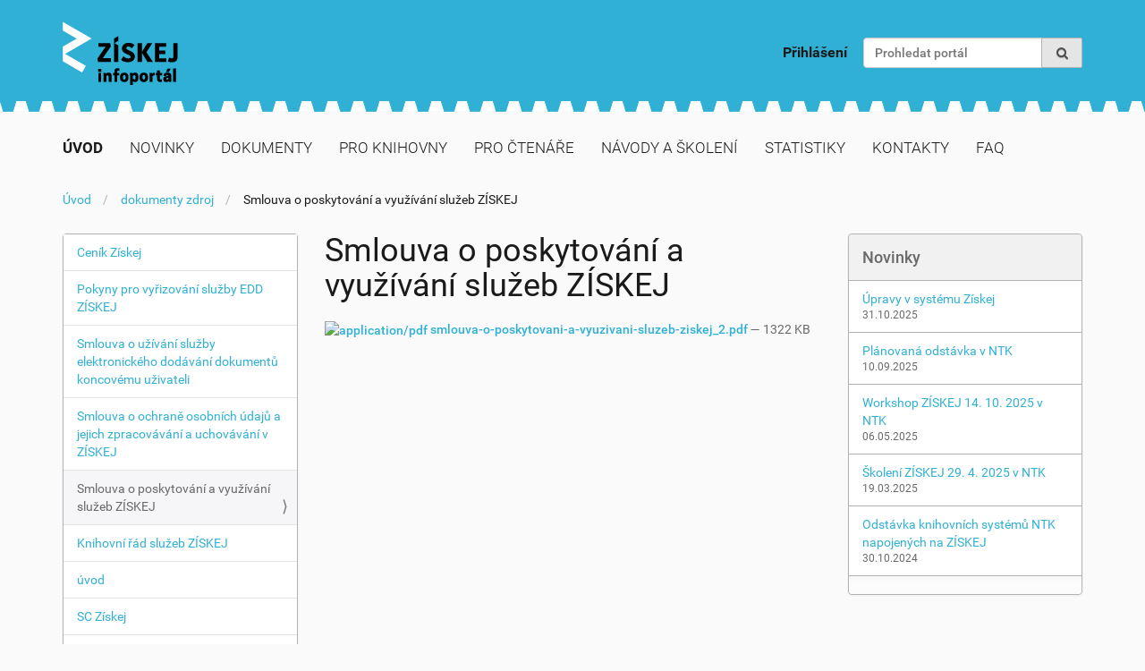

--- FILE ---
content_type: text/html;charset=utf-8
request_url: https://ziskej-info.techlib.cz/dokumenty-zdroj/smlouva-o-poskytovani-a-vyuzivani-sluzeb-ziskej.pdf/view
body_size: 29229
content:
<!DOCTYPE html>
<html xmlns="http://www.w3.org/1999/xhtml" lang="cs-cz" xml:lang="cs-cz">
  <head><meta http-equiv="Content-Type" content="text/html; charset=UTF-8" />
    <title>Smlouva o poskytování a využívání služeb ZÍSKEJ — Získej info</title>
    <link rel="shortcut icon" type="image/x-icon" href="/++theme++ziskej-info-theme/barceloneta/barceloneta-favicon.ico" />
    <link rel="apple-touch-icon" href="/++theme++ziskej-info-theme/barceloneta/barceloneta-apple-touch-icon.png" />
    <link rel="apple-touch-icon-precomposed" sizes="144x144" href="/++theme++ziskej-info-theme/barceloneta/barceloneta-apple-touch-icon-144x144-precomposed.png" />
    <link rel="apple-touch-icon-precomposed" sizes="114x114" href="/++theme++ziskej-info-theme/barceloneta/barceloneta-apple-touch-icon-114x114-precomposed.png" />
    <link rel="apple-touch-icon-precomposed" sizes="72x72" href="/++theme++ziskej-info-theme/barceloneta/barceloneta-apple-touch-icon-72x72-precomposed.png" />
    <link rel="apple-touch-icon-precomposed" sizes="57x57" href="/++theme++ziskej-info-theme/barceloneta/barceloneta-apple-touch-icon-57x57-precomposed.png" />
    <link rel="apple-touch-icon-precomposed" href="/++theme++ziskej-info-theme/barceloneta/barceloneta-apple-touch-icon-precomposed.png" />
  <meta name="DC.format" content="application/pdf" /><meta name="DC.type" content="Soubor" /><meta name="DC.date.valid_range" content="2024/03/12 - " /><meta name="DC.date.modified" content="2025-10-14T08:38:46+01:00" /><meta name="DC.date.created" content="2024-03-12T15:21:56+01:00" /><meta name="DC.language" content="cs-cz" /><meta content="summary" name="twitter:card" /><meta content="Smlouva o poskytování a využívání služeb ZÍSKEJ" name="twitter:title" /><meta content="Informační portál služby ZÍSKEJ" property="og:site_name" /><meta content="Smlouva o poskytování a využívání služeb ZÍSKEJ" property="og:title" /><meta content="website" property="og:type" /><meta content="" name="twitter:description" /><meta content="https://ziskej-info.techlib.cz/dokumenty-zdroj/smlouva-o-poskytovani-a-vyuzivani-sluzeb-ziskej.pdf/view" name="twitter:url" /><meta content="" property="og:description" /><meta content="https://ziskej-info.techlib.cz/dokumenty-zdroj/smlouva-o-poskytovani-a-vyuzivani-sluzeb-ziskej.pdf/view" property="og:url" /><meta content="https://ziskej-info.techlib.cz/@@site-logo/logo.png" name="twitter:image" /><meta content="https://ziskej-info.techlib.cz/@@site-logo/logo.png" property="og:image" /><meta content="image/png" property="og:image:type" /><meta name="viewport" content="width=device-width, initial-scale=1.0" /><meta name="generator" content="Plone - http://plone.com" /><link rel="canonical" href="https://ziskej-info.techlib.cz/dokumenty-zdroj/smlouva-o-poskytovani-a-vyuzivani-sluzeb-ziskej.pdf" /><link rel="search" href="https://ziskej-info.techlib.cz/@@search" title="Prohledejte portál" /><link rel="stylesheet" type="text/css" href="https://ziskej-info.techlib.cz/++plone++production/++unique++2019-05-30T12:06:59.902683/default.css" data-bundle="production" /><link rel="stylesheet" type="text/css" href="https://ziskej-info.techlib.cz//++theme++ziskej-info-theme/less/theme-compiled.css" data-bundle="diazo" /><script type="text/javascript">PORTAL_URL = 'https://ziskej-info.techlib.cz';</script><script type="text/javascript" src="https://ziskej-info.techlib.cz/++plone++production/++unique++2019-05-30T12:06:59.902683/default.js" data-bundle="production"></script></head>
  <body id="visual-portal-wrapper" class="template-file_view portaltype-file site-zinfo section-dokumenty-zdroj subsection-smlouva-o-poskytovani-a-vyuzivani-sluzeb-ziskej.pdf icons-on thumbs-on frontend viewpermission-view userrole-anonymous pat-markspeciallinks" dir="ltr" data-i18ncatalogurl="https://ziskej-info.techlib.cz/plonejsi18n" data-pat-plone-modal="{&quot;actionOptions&quot;: {&quot;displayInModal&quot;: false}}" data-view-url="https://ziskej-info.techlib.cz/dokumenty-zdroj/smlouva-o-poskytovani-a-vyuzivani-sluzeb-ziskej.pdf/view" data-pat-tinymce="{&quot;loadingBaseUrl&quot;: &quot;https://ziskej-info.techlib.cz/++plone++static/components/tinymce-builded/js/tinymce&quot;, &quot;relatedItems&quot;: {&quot;sort_order&quot;: &quot;ascending&quot;, &quot;vocabularyUrl&quot;: &quot;https://ziskej-info.techlib.cz/@@getVocabulary?name=plone.app.vocabularies.Catalog&quot;, &quot;sort_on&quot;: &quot;sortable_title&quot;, &quot;folderTypes&quot;: [&quot;Folder&quot;, &quot;Large Plone Folder&quot;, &quot;Plone Site&quot;], &quot;rootPath&quot;: &quot;/zinfo&quot;}, &quot;prependToScalePart&quot;: &quot;/@@images/image/&quot;, &quot;linkAttribute&quot;: &quot;UID&quot;, &quot;prependToUrl&quot;: &quot;/resolveuid/&quot;, &quot;imageTypes&quot;: [&quot;Image&quot;], &quot;upload&quot;: {&quot;maxFiles&quot;: 1, &quot;currentPath&quot;: &quot;/dokumenty-zdroj&quot;, &quot;initialFolder&quot;: &quot;5d40e367e853480a8b6c9cb7af0737d6&quot;, &quot;baseUrl&quot;: &quot;https://ziskej-info.techlib.cz&quot;, &quot;uploadMultiple&quot;: false, &quot;relativePath&quot;: &quot;@@fileUpload&quot;, &quot;showTitle&quot;: false}, &quot;tiny&quot;: {&quot;templates&quot;: {}, &quot;content_css&quot;: &quot;https://ziskej-info.techlib.cz/++plone++static/plone-compiled.css,https://ziskej-info.techlib.cz/++plone++static/tinymce-styles.css,https://ziskej-info.techlib.cz/++plone++static/components/tinymce-builded/js/tinymce/skins/lightgray/content.min.css,https://ziskej-info.techlib.cz/++theme++ziskej-info-theme/less/theme-compiled.css&quot;, &quot;external_plugins&quot;: {}, &quot;plugins&quot;: [&quot;plonelink&quot;, &quot;ploneimage&quot;, &quot;importcss&quot;, &quot;advlist&quot;, &quot;fullscreen&quot;, &quot;hr&quot;, &quot;lists&quot;, &quot;media&quot;, &quot;nonbreaking&quot;, &quot;noneditable&quot;, &quot;pagebreak&quot;, &quot;paste&quot;, &quot;preview&quot;, &quot;print&quot;, &quot;searchreplace&quot;, &quot;tabfocus&quot;, &quot;table&quot;, &quot;visualchars&quot;, &quot;wordcount&quot;, &quot;code&quot;], &quot;toolbar&quot;: &quot;ltr rtl | undo redo | styleselect | bold italic | alignleft aligncenter alignright alignjustify | bullist numlist outdent indent | unlink plonelink ploneimage&quot;, &quot;menubar&quot;: [&quot;edit&quot;, &quot;table&quot;, &quot;format&quot;, &quot;toolsview&quot;, &quot;insert&quot;], &quot;importcss_file_filter&quot;: &quot;https://ziskej-info.techlib.cz/++plone++static/tinymce-styles.css&quot;, &quot;menu&quot;: {&quot;insert&quot;: {&quot;items&quot;: &quot;link media | template hr&quot;, &quot;title&quot;: &quot;Insert&quot;}, &quot;format&quot;: {&quot;items&quot;: &quot;bold italic underline strikethrough superscript subscript | formats | removeformat&quot;, &quot;title&quot;: &quot;Format&quot;}, &quot;edit&quot;: {&quot;items&quot;: &quot;undo redo | cut copy paste pastetext | searchreplace textpattern selectall | textcolor&quot;, &quot;title&quot;: &quot;Edit&quot;}, &quot;table&quot;: {&quot;items&quot;: &quot;inserttable tableprops deletetable | cell row column&quot;, &quot;title&quot;: &quot;Table&quot;}, &quot;tools&quot;: {&quot;items&quot;: &quot;spellchecker charmap emoticons insertdatetime layer code&quot;, &quot;title&quot;: &quot;Tools&quot;}, &quot;view&quot;: {&quot;items&quot;: &quot;visualaid visualchars visualblocks preview fullpage fullscreen&quot;, &quot;title&quot;: &quot;View&quot;}}, &quot;browser_spellcheck&quot;: true, &quot;entity_encoding&quot;: &quot;raw&quot;, &quot;style_formats&quot;: [{&quot;items&quot;: [{&quot;title&quot;: &quot;Header 1&quot;, &quot;format&quot;: &quot;h1&quot;}, {&quot;title&quot;: &quot;Header 2&quot;, &quot;format&quot;: &quot;h2&quot;}, {&quot;title&quot;: &quot;Header 3&quot;, &quot;format&quot;: &quot;h3&quot;}, {&quot;title&quot;: &quot;Header 4&quot;, &quot;format&quot;: &quot;h4&quot;}, {&quot;title&quot;: &quot;Header 5&quot;, &quot;format&quot;: &quot;h5&quot;}, {&quot;title&quot;: &quot;Header 6&quot;, &quot;format&quot;: &quot;h6&quot;}], &quot;title&quot;: &quot;Headers&quot;}, {&quot;items&quot;: [{&quot;title&quot;: &quot;Paragraph&quot;, &quot;format&quot;: &quot;p&quot;}, {&quot;title&quot;: &quot;Blockquote&quot;, &quot;format&quot;: &quot;blockquote&quot;}, {&quot;title&quot;: &quot;Div&quot;, &quot;format&quot;: &quot;div&quot;}, {&quot;title&quot;: &quot;Pre&quot;, &quot;format&quot;: &quot;pre&quot;}], &quot;title&quot;: &quot;Block&quot;}, {&quot;items&quot;: [{&quot;title&quot;: &quot;Bold&quot;, &quot;icon&quot;: &quot;bold&quot;, &quot;format&quot;: &quot;bold&quot;}, {&quot;title&quot;: &quot;Italic&quot;, &quot;icon&quot;: &quot;italic&quot;, &quot;format&quot;: &quot;italic&quot;}, {&quot;title&quot;: &quot;Underline&quot;, &quot;icon&quot;: &quot;underline&quot;, &quot;format&quot;: &quot;underline&quot;}, {&quot;title&quot;: &quot;Strikethrough&quot;, &quot;icon&quot;: &quot;strikethrough&quot;, &quot;format&quot;: &quot;strikethrough&quot;}, {&quot;title&quot;: &quot;Superscript&quot;, &quot;icon&quot;: &quot;superscript&quot;, &quot;format&quot;: &quot;superscript&quot;}, {&quot;title&quot;: &quot;Subscript&quot;, &quot;icon&quot;: &quot;subscript&quot;, &quot;format&quot;: &quot;subscript&quot;}, {&quot;title&quot;: &quot;Code&quot;, &quot;icon&quot;: &quot;code&quot;, &quot;format&quot;: &quot;code&quot;}], &quot;title&quot;: &quot;Inline&quot;}, {&quot;items&quot;: [{&quot;title&quot;: &quot;Left&quot;, &quot;icon&quot;: &quot;alignleft&quot;, &quot;format&quot;: &quot;alignleft&quot;}, {&quot;title&quot;: &quot;Center&quot;, &quot;icon&quot;: &quot;aligncenter&quot;, &quot;format&quot;: &quot;aligncenter&quot;}, {&quot;title&quot;: &quot;Right&quot;, &quot;icon&quot;: &quot;alignright&quot;, &quot;format&quot;: &quot;alignright&quot;}, {&quot;title&quot;: &quot;Justify&quot;, &quot;icon&quot;: &quot;alignjustify&quot;, &quot;format&quot;: &quot;alignjustify&quot;}], &quot;title&quot;: &quot;Alignment&quot;}, {&quot;items&quot;: [{&quot;title&quot;: &quot;Listing&quot;, &quot;classes&quot;: &quot;listing&quot;, &quot;selector&quot;: &quot;table&quot;}], &quot;title&quot;: &quot;Tables&quot;}], &quot;resize&quot;: &quot;both&quot;, &quot;formats&quot;: {&quot;clearfix&quot;: {&quot;classes&quot;: &quot;clearfix&quot;, &quot;block&quot;: &quot;div&quot;}, &quot;discreet&quot;: {&quot;inline&quot;: &quot;span&quot;, &quot;classes&quot;: &quot;discreet&quot;}}, &quot;importcss_append&quot;: true}, &quot;base_url&quot;: &quot;https://ziskej-info.techlib.cz/dokumenty-zdroj/smlouva-o-poskytovani-a-vyuzivani-sluzeb-ziskej.pdf&quot;}" data-pat-markspeciallinks="{&quot;external_links_open_new_window&quot;: &quot;False&quot;,&quot;mark_special_links&quot;: &quot;True&quot;}" data-portal-url="https://ziskej-info.techlib.cz" data-pat-pickadate="{&quot;date&quot;: {&quot;selectYears&quot;: 200}, &quot;time&quot;: {&quot;interval&quot;: 5 } }" data-base-url="https://ziskej-info.techlib.cz/dokumenty-zdroj/smlouva-o-poskytovani-a-vyuzivani-sluzeb-ziskej.pdf"><div class="outer-wrapper">
      <header id="content-header">
        <div class="container">
          
      <div id="portal-header">
    <a id="portal-logo" title="Získej info" href="https://ziskej-info.techlib.cz">
    <img src="https://ziskej-info.techlib.cz/++theme++ziskej-info-theme/images/logo-main.png" alt="Informační portál služby ZÍSKEJ" title="Informační portál služby ZÍSKEJ" /></a>

<div id="portal-searchbox">

    <form id="searchGadget_form" action="https://ziskej-info.techlib.cz/@@search" role="search" data-pat-livesearch="ajaxUrl:https://ziskej-info.techlib.cz/@@ajax-search" class="pat-livesearch">

        <div class="LSBox">
        <label class="hiddenStructure" for="searchGadget">Vyhledat</label>

        <input name="SearchableText" type="text" size="18" id="searchGadget" title="Prohledat portál" placeholder="Prohledat portál" class="searchField" />

        <button type="submit" class="searchButton" name="path" title="Vyhledat">
                <i class="icon-search icon-white"></i>
        </button>

        <div class="searchSection">
            <input id="searchbox_currentfolder_only" class="noborder" type="checkbox" name="path" value="/zinfo/dokumenty-zdroj" />
            <label for="searchbox_currentfolder_only" style="cursor: pointer">pouze v aktuální sekci</label>
        </div>
        </div>
    </form>

    <div id="portal-advanced-search" class="hiddenStructure">
        <a href="https://ziskej-info.techlib.cz/@@search">Pokročilé vyhledávání...</a>
    </div>

</div>

<div id="portal-anontools">
  <ul>
    <li>
      
          <a title="Přihlášení" data-pat-plone-modal="{&quot;prependContent&quot;: &quot;.portalMessage&quot;, &quot;title&quot;: &quot;Log in&quot;, &quot;width&quot;: &quot;26em&quot;}" id="personaltools-login" href="https://ziskej-info.techlib.cz/login" class="pat-plone-modal">Přihlášení</a>
      
    </li>
  </ul>
</div>



</div>

    
          
        </div>
      </header>
      <div id="mainnavigation-wrapper">
        <div id="mainnavigation">

  <p class="hiddenStructure">Navigace</p>
  <nav class="plone-navbar" id="portal-globalnav-wrapper">
    <div class="container">
      <div class="plone-navbar-header">
        <button type="button" class="plone-navbar-toggle" data-toggle="collapse" data-target="#portal-globalnav-collapse">
          <span class="sr-only">Toggle navigation</span>
          <span class="icon-bar"></span>
          <span class="icon-bar"></span>
          <span class="icon-bar"></span>
        </button>
      </div>

      <div class="plone-collapse plone-navbar-collapse" id="portal-globalnav-collapse">
        <ul class="plone-nav plone-navbar-nav" id="portal-globalnav">
            
              <li id="portaltab-index_html" class="selected">
                  <a href="https://ziskej-info.techlib.cz" title="">Úvod</a>
              </li>
            
              <li id="portaltab-novinky">
                  <a href="https://ziskej-info.techlib.cz/novinky" title="">Novinky</a>
              </li>
            
              <li id="portaltab-dokumentace">
                  <a href="https://ziskej-info.techlib.cz/dokumentace" title="Zde naleznete základní dokumenty řazené dle uživatelů">Dokumenty</a>
              </li>
            
              <li id="portaltab-info-pro-knihovny">
                  <a href="https://ziskej-info.techlib.cz/info-pro-knihovny" title="Získat knihu nebo jiný dokument z jakékoliv české knihovny je díky ZÍSKEJ jednoduché, rychlé, efektivní">Pro knihovny</a>
              </li>
            
              <li id="portaltab-pro-ctenare">
                  <a href="https://ziskej-info.techlib.cz/pro-ctenare" title="Potřebujete knihu a ve vaší knihovně ji nemají?">Pro čtenáře</a>
              </li>
            
              <li id="portaltab-111">
                  <a href="https://ziskej-info.techlib.cz/111" title="Zde najdete návody a materiály z proběhlých školení">Návody a školení</a>
              </li>
            
              <li id="portaltab-statistika">
                  <a href="https://ziskej-info.techlib.cz/statistika" title="">Statistiky</a>
              </li>
            
              <li id="portaltab-kontakty">
                  <a href="https://ziskej-info.techlib.cz/kontakty" title="">Kontakty</a>
              </li>
            
              <li id="portaltab-a1">
                  <a href="https://ziskej-info.techlib.cz/a1" title="Často kladené otázky a odpovědi na ně">FAQ</a>
              </li>
            
        </ul>
      </div>
    </div>
  </nav>


</div>
      </div>
      <div id="above-content-wrapper">
          <section id="viewlet-above-content"><nav id="portal-breadcrumbs" class="plone-breadcrumb">
  <div class="container">
    <span id="breadcrumbs-you-are-here" class="hiddenStructure">Nacházíte se zde:</span>
    <ol aria-labelledby="breadcrumbs-you-are-here">
      <li id="breadcrumbs-home">
        <a href="https://ziskej-info.techlib.cz">Úvod</a>
      </li>
      <li id="breadcrumbs-1">
        
          <a href="https://ziskej-info.techlib.cz/dokumenty-zdroj">dokumenty zdroj</a>
          
        
      </li>
      <li id="breadcrumbs-2">
        
          
          <span id="breadcrumbs-current">Smlouva o poskytování a využívání služeb ZÍSKEJ</span>
        
      </li>
    </ol>
  </div>
</nav>
</section>
      </div>
      <div class="container">
        <div class="row">
          <aside id="global_statusmessage">
      

      <div>
      </div>
    </aside>
        </div>
        <main id="main-container" class="row row-offcanvas row-offcanvas-right">
          

    

    <div class="col-xs-12 col-sm-12 col-md-6 col-md-push-3">
      <div class="row">
        <div class="col-xs-12 col-sm-12">
          <article id="content">

          

          <header>
            <div id="viewlet-above-content-title"><span id="social-tags-body" style="display: none" itemscope="" itemtype="http://schema.org/WebPage">
  <span itemprop="name">Smlouva o poskytování a využívání služeb ZÍSKEJ</span>
  <span itemprop="description"></span>
  <span itemprop="url">https://ziskej-info.techlib.cz/dokumenty-zdroj/smlouva-o-poskytovani-a-vyuzivani-sluzeb-ziskej.pdf/view</span>
  <span itemprop="image">https://ziskej-info.techlib.cz/@@site-logo/logo.png</span>
</span>
</div>
            
                <h1 class="documentFirstHeading">Smlouva o poskytování a využívání služeb ZÍSKEJ</h1>
            
            <div id="viewlet-below-content-title"></div>

            
                
            
          </header>

          <section id="viewlet-above-content-body"></section>
          <section id="content-core">
            

  <p>
    <a href="https://ziskej-info.techlib.cz/dokumenty-zdroj/smlouva-o-poskytovani-a-vyuzivani-sluzeb-ziskej.pdf/@@download/file/smlouva-o-poskytovani-a-vyuzivani-sluzeb-ziskej_2.pdf">
      <img border="0" src="++resource++mimetype.icons/pdf.png" alt="application/pdf" />
      smlouva-o-poskytovani-a-vyuzivani-sluzeb-ziskej_2.pdf
    </a>
    <span class="discreet">
      — 1322 KB</span>
  </p>

  

  

  



          </section>
          <section id="viewlet-below-content-body">



    <div class="visualClear"><!-- --></div>

    <div class="documentActions">
        

        

    </div>

</section>

          
        </article>
        </div>
      </div>
      <footer class="row">
        <div class="col-xs-12 col-sm-12">
          <div id="viewlet-below-content">




</div>
        </div>
      </footer>
    </div>
  
          <div class="col-xs-12 col-sm-6 col-md-3 col-md-pull-6 sidebar-offcanvas">
        <aside id="portal-column-one">
          <div class="portletWrapper" id="portletwrapper-706c6f6e652e6c656674636f6c756d6e0a636f6e746578740a2f7a696e666f0a6e617669676174696f6e" data-portlethash="706c6f6e652e6c656674636f6c756d6e0a636f6e746578740a2f7a696e666f0a6e617669676174696f6e">
<section class="portlet portletNavigationTree" role="navigation">

    <header class="portletHeader hiddenStructure">
        <a href="https://ziskej-info.techlib.cz/sitemap" class="tile">Navigace</a>
    </header>

    <nav class="portletContent lastItem">
        <ul class="navTree navTreeLevel0">
            
            



<li class="navTreeItem visualNoMarker section-cenik-ziskej-pdf">

    

        <a href="https://ziskej-info.techlib.cz/dokumenty-zdroj/cenik-ziskej.pdf/view" title="platný ceník od 3/2024" class="state-published contenttype-file">
            
            Ceník Získej
        </a>

        

    
</li>

<li class="navTreeItem visualNoMarker section-pokyny-pro-vyrizovani-sluzby-edd-ziskej-docx">

    

        <a href="https://ziskej-info.techlib.cz/dokumenty-zdroj/pokyny-pro-vyrizovani-sluzby-edd-ziskej.docx/view" title="" class="state-published contenttype-file">
            
            Pokyny pro vyřizování služby EDD ZÍSKEJ
        </a>

        

    
</li>

<li class="navTreeItem visualNoMarker section-smlouva-o-uzivani-sluzby-elektronickeho-dodavani">

    

        <a href="https://ziskej-info.techlib.cz/dokumenty-zdroj/smlouva-o-uzivani-sluzby-elektronickeho-dodavani-dokumentu-koncovemu-uzivateli.pdf/view" title="" class="state-published contenttype-file">
            
            Smlouva o užívání služby elektronického dodávání dokumentů koncovému uživateli
        </a>

        

    
</li>

<li class="navTreeItem visualNoMarker section-smlouva-o-ochrane-osobnich-udaju-a-jejich">

    

        <a href="https://ziskej-info.techlib.cz/dokumenty-zdroj/smlouva-o-ochrane-osobnich-udaju-a-jejich-zpracovavani-a-uchovavani-v-ziskej.pdf/view" title="" class="state-published contenttype-file">
            
            Smlouva o ochraně osobních údajů a jejich zpracovávání a uchovávání v ZÍSKEJ
        </a>

        

    
</li>

<li class="navTreeItem visualNoMarker navTreeCurrentNode section-smlouva-o-poskytovani-a-vyuzivani-sluzeb-ziskej">

    

        <a href="https://ziskej-info.techlib.cz/dokumenty-zdroj/smlouva-o-poskytovani-a-vyuzivani-sluzeb-ziskej.pdf/view" title="" class="state-published navTreeCurrentItem navTreeCurrentNode contenttype-file">
            
            Smlouva o poskytování a využívání služeb ZÍSKEJ
        </a>

        

    
</li>

<li class="navTreeItem visualNoMarker section-knihovni-rad-sluzeb-ziskej-pdf">

    

        <a href="https://ziskej-info.techlib.cz/dokumenty-zdroj/knihovni-rad-sluzeb-ziskej.pdf/view" title="Knihovní řád platný od 18. 3. 2024" class="state-published contenttype-file">
            
            Knihovní řád služeb ZÍSKEJ
        </a>

        

    
</li>

<li class="navTreeItem visualNoMarker section-ziskej-rijen-24-program_ii-pdf">

    

        <a href="https://ziskej-info.techlib.cz/dokumenty-zdroj/ziskej-rijen-24-program_ii.pdf/view" title="" class="state-published contenttype-file">
            
            úvod
        </a>

        

    
</li>

<li class="navTreeItem visualNoMarker section-servisni-centrum-ziskej-2024-pdf">

    

        <a href="https://ziskej-info.techlib.cz/dokumenty-zdroj/servisni-centrum-ziskej-2024.pdf/view" title="" class="state-published contenttype-file">
            
            SC Získej
        </a>

        

    
</li>

<li class="navTreeItem visualNoMarker section-mvs2024png-pptx">

    

        <a href="https://ziskej-info.techlib.cz/dokumenty-zdroj/mvs2024png.pptx/view" title="" class="state-published contenttype-file">
            
            MVS
        </a>

        

    
</li>

<li class="navTreeItem visualNoMarker section-mvs2024-pdf">

    

        <a href="https://ziskej-info.techlib.cz/dokumenty-zdroj/mvs2024.pdf/view" title="" class="state-published contenttype-file">
            
            EDD
        </a>

        

    
</li>

<li class="navTreeItem visualNoMarker section-ziskej10_24-jp-pdf">

    

        <a href="https://ziskej-info.techlib.cz/dokumenty-zdroj/ziskej10_24-jp.pdf/view" title="" class="state-published contenttype-file">
            
            rozvoj
        </a>

        

    
</li>

<li class="navTreeItem visualNoMarker section-jp4202404-pdf">

    

        <a href="https://ziskej-info.techlib.cz/dokumenty-zdroj/jp4202404.pdf/view" title="" class="state-published contenttype-file">
            
            pavlík 2025
        </a>

        

    
</li>

<li class="navTreeItem visualNoMarker section-ziskej-29_4_25-1-pdf">

    

        <a href="https://ziskej-info.techlib.cz/dokumenty-zdroj/ziskej-29_4_25-1.pdf/view" title="" class="state-published contenttype-file">
            
            Získej 29_4_25.pdf
        </a>

        

    
</li>

<li class="navTreeItem visualNoMarker section-smlouva-dilia-2-pdf">

    

        <a href="https://ziskej-info.techlib.cz/dokumenty-zdroj/smlouva-dilia-2.pdf/view" title="" class="state-published contenttype-file">
            
            Kolektivní smlouva o užití autorských děl zpřístupňováním díla knihovnou jednotlivcům (Dilia)
        </a>

        

    
</li>




        </ul>
    </nav>
</section>

</div>
        </aside>
      </div>
          <div class="col-xs-12 col-sm-6 col-md-3 sidebar-offcanvas" role="complementary">
        <aside id="portal-column-two">
          <div class="portletWrapper" id="portletwrapper-706c6f6e652e7269676874636f6c756d6e0a636f6e746578740a2f7a696e666f0a6e657773" data-portlethash="706c6f6e652e7269676874636f6c756d6e0a636f6e746578740a2f7a696e666f0a6e657773">
<section class="portlet portletNews" role="section">

  <header class="portletHeader">
        Novinky
  </header>
  <section class="portletContent">
    <ul>
      
      <li class="portletItem odd">

        <a href="https://ziskej-info.techlib.cz/novinky/upravy-v-systemu-ziskej" class="tile" title="Nový vzhled a lepší filtrování v seznamech objednávek a požadavků.">
                                                    
           Úpravy v systému Získej
        </a>
           <time class="portletItemDetails">31.10.2025</time>

      </li>
      
      <li class="portletItem even">

        <a href="https://ziskej-info.techlib.cz/novinky/planovana-odstavka-v-ntk" class="tile" title="Odstávka služeb NTK může ovlivnit i fungování služby Získej">
                                                    
           Plánovaná odstávka v NTK
        </a>
           <time class="portletItemDetails">10.09.2025</time>

      </li>
      
      <li class="portletItem odd">

        <a href="https://ziskej-info.techlib.cz/novinky/workshop-ziskej-14-10-2025-v-ntk-1" class="tile" title="ZÍSKEJ – PRÁCE V SYSTÉMU PRO SDÍLENÍ FONDU – MVS, EDD">
                                                    
           Workshop ZÍSKEJ 14. 10. 2025 v NTK
        </a>
           <time class="portletItemDetails">06.05.2025</time>

      </li>
      
      <li class="portletItem even">

        <a href="https://ziskej-info.techlib.cz/novinky/skoleni-ziskej-29-4-2025" class="tile" title="ZÍSKEJ – PŘEDSTAVENÍ SYSTÉMŮ PRO SDÍLENÍ FONDU – MVS, EDD, e-kopie">
                                                    
           Školení ZÍSKEJ 29. 4. 2025 v NTK
        </a>
           <time class="portletItemDetails">19.03.2025</time>

      </li>
      
      <li class="portletItem odd">

        <a href="https://ziskej-info.techlib.cz/novinky/pustili-jsme-novy-web" class="tile" title="">
                                                    
           Odstávka knihovních systémů NTK napojených na ZÍSKEJ
        </a>
           <time class="portletItemDetails">30.10.2024</time>

      </li>
      
    </ul>
  </section>
  
  <footer class="portletFooter">
  </footer>
</section>

</div>
        </aside>
      </div>
        </main><!--/row-->
      </div><!--/container-->
    </div><!--/outer-wrapper --><footer id="portal-footer-wrapper">
      <div class="container" id="portal-footer">
        <div class="row">
          <div class="col-md-6">
            <img src="/zinfo/++theme++ziskej-info-theme/images/2025_NTK_Povinna_publikace_black_none.svg" style="width: 100%" />
          </div>
          <div class="col-md-6">
            <div class="doormat row">
    
    
  </div>
            <div class="copyright row"><div class="col-xs-12">
      Portál 
           <a href="http://plone.com">Plone<sup>®</sup> - systém správy obsahu (CMS/WCM) s otevřeným zdrojovým kódem</a>
       Copyright <abbr title="Copyright">©</abbr> 2000-2026 
           <a href="http://plone.org/foundation">Plone Foundation</a> a jiní.

      Šířeno v rámci 
                <a href="http://creativecommons.org/licenses/GPL/2.0/">Licence GNU GPL</a>.
    </div></div>
            <div class="colophon row"><div class="col-xs-12">
      <a href="http://plone.com" target="_blank" title="Tento portál byl vytvořen pomocí systému Plone CMS/WCM">Využívá software Plone &amp; Python</a>
    </div></div>
            
          </div>
        </div>
      </div>
    </footer><!-- Matomo --><script>
  var _paq = window._paq = window._paq || [];
  /* tracker methods like "setCustomDimension" should be called before "trackPageView" */
  _paq.push(['trackPageView']);
  _paq.push(['enableLinkTracking']);
  (function() {
    var u="https://matomo.techlib.cz/";
    _paq.push(['setTrackerUrl', u+'matomo.php']);
    _paq.push(['setSiteId', '12']);
    var d=document, g=d.createElement('script'), s=d.getElementsByTagName('script')[0];
    g.async=true; g.src=u+'matomo.js'; s.parentNode.insertBefore(g,s);
  })();
 </script><script>
 var _paq = window._paq = window._paq || [];
 /* tracker methods like "setCustomDimension" should be called before "trackPageView" */
 _paq.push(['trackPageView']);
 _paq.push(['enableLinkTracking']);
 (function() {
   var u="https://matomo.techlib.cz/";
   _paq.push(['setTrackerUrl', u+'matomo.php']);
   _paq.push(['setSiteId', '12']);
   var d=document, g=d.createElement('script'), s=d.getElementsByTagName('script')[0];
   g.async=true; g.src=u+'matomo.js'; s.parentNode.insertBefore(g,s);
 })();
</script></body>
</html>

--- FILE ---
content_type: image/svg+xml
request_url: https://ziskej-info.techlib.cz/zinfo/++theme++ziskej-info-theme/images/2025_NTK_Povinna_publikace_black_none.svg
body_size: 70139
content:
<?xml version="1.0" encoding="UTF-8"?>
<svg id="Vrstva_1" xmlns="http://www.w3.org/2000/svg" xmlns:xlink="http://www.w3.org/1999/xlink" version="1.1" viewBox="0 0 645.0255383 131.0482876">
  <!-- Generator: Adobe Illustrator 29.7.1, SVG Export Plug-In . SVG Version: 2.1.1 Build 8)  -->
  <defs>
    <style>
      .st0 {
        fill: none;
      }

      .st1 {
        fill: #231f20;
      }

      .st2 {
        clip-path: url(#clippath-17);
      }

      .st3 {
        clip-path: url(#clippath-19);
      }

      .st4 {
        clip-path: url(#clippath-11);
      }

      .st5 {
        clip-path: url(#clippath-16);
      }

      .st6 {
        clip-path: url(#clippath-18);
      }

      .st7 {
        clip-path: url(#clippath-10);
      }

      .st8 {
        clip-path: url(#clippath-15);
      }

      .st9 {
        clip-path: url(#clippath-13);
      }

      .st10 {
        clip-path: url(#clippath-14);
      }

      .st11 {
        clip-path: url(#clippath-12);
      }

      .st12 {
        clip-path: url(#clippath-61);
      }

      .st13 {
        clip-path: url(#clippath-67);
      }

      .st14 {
        clip-path: url(#clippath-68);
      }

      .st15 {
        clip-path: url(#clippath-60);
      }

      .st16 {
        clip-path: url(#clippath-65);
      }

      .st17 {
        clip-path: url(#clippath-62);
      }

      .st18 {
        clip-path: url(#clippath-64);
      }

      .st19 {
        clip-path: url(#clippath-66);
      }

      .st20 {
        clip-path: url(#clippath-63);
      }

      .st21 {
        clip-path: url(#clippath-50);
      }

      .st22 {
        clip-path: url(#clippath-55);
      }

      .st23 {
        clip-path: url(#clippath-52);
      }

      .st24 {
        clip-path: url(#clippath-57);
      }

      .st25 {
        clip-path: url(#clippath-54);
      }

      .st26 {
        clip-path: url(#clippath-56);
      }

      .st27 {
        clip-path: url(#clippath-53);
      }

      .st28 {
        clip-path: url(#clippath-51);
      }

      .st29 {
        clip-path: url(#clippath-58);
      }

      .st30 {
        clip-path: url(#clippath-59);
      }

      .st31 {
        clip-path: url(#clippath-31);
      }

      .st32 {
        clip-path: url(#clippath-32);
      }

      .st33 {
        clip-path: url(#clippath-33);
      }

      .st34 {
        clip-path: url(#clippath-34);
      }

      .st35 {
        clip-path: url(#clippath-35);
      }

      .st36 {
        clip-path: url(#clippath-39);
      }

      .st37 {
        clip-path: url(#clippath-30);
      }

      .st38 {
        clip-path: url(#clippath-36);
      }

      .st39 {
        clip-path: url(#clippath-37);
      }

      .st40 {
        clip-path: url(#clippath-38);
      }

      .st41 {
        clip-path: url(#clippath-27);
      }

      .st42 {
        clip-path: url(#clippath-29);
      }

      .st43 {
        clip-path: url(#clippath-26);
      }

      .st44 {
        clip-path: url(#clippath-28);
      }

      .st45 {
        clip-path: url(#clippath-20);
      }

      .st46 {
        clip-path: url(#clippath-21);
      }

      .st47 {
        clip-path: url(#clippath-22);
      }

      .st48 {
        clip-path: url(#clippath-23);
      }

      .st49 {
        clip-path: url(#clippath-24);
      }

      .st50 {
        clip-path: url(#clippath-25);
      }

      .st51 {
        clip-path: url(#clippath-41);
      }

      .st52 {
        clip-path: url(#clippath-42);
      }

      .st53 {
        clip-path: url(#clippath-43);
      }

      .st54 {
        clip-path: url(#clippath-44);
      }

      .st55 {
        clip-path: url(#clippath-45);
      }

      .st56 {
        clip-path: url(#clippath-49);
      }

      .st57 {
        clip-path: url(#clippath-40);
      }

      .st58 {
        clip-path: url(#clippath-46);
      }

      .st59 {
        clip-path: url(#clippath-47);
      }

      .st60 {
        clip-path: url(#clippath-48);
      }

      .st61 {
        clip-path: url(#clippath-1);
      }

      .st62 {
        clip-path: url(#clippath-3);
      }

      .st63 {
        clip-path: url(#clippath-4);
      }

      .st64 {
        clip-path: url(#clippath-2);
      }

      .st65 {
        clip-path: url(#clippath-7);
      }

      .st66 {
        clip-path: url(#clippath-6);
      }

      .st67 {
        clip-path: url(#clippath-9);
      }

      .st68 {
        clip-path: url(#clippath-8);
      }

      .st69 {
        clip-path: url(#clippath-5);
      }

      .st70 {
        clip-path: url(#clippath);
      }
    </style>
    <clipPath id="clippath">
      <rect class="st0" x="50.3194451" y="26.7409995" width="558.0510254" height="79.3699951"/>
    </clipPath>
    <clipPath id="clippath-1">
      <rect class="st0" x="50.3194451" y="26.7409995" width="558.0510254" height="79.3699951"/>
    </clipPath>
    <clipPath id="clippath-2">
      <rect class="st0" x="50.3194451" y="26.7409995" width="558.0510254" height="79.3699951"/>
    </clipPath>
    <clipPath id="clippath-3">
      <rect class="st0" x="50.3194451" y="26.7409995" width="558.0510254" height="79.3699951"/>
    </clipPath>
    <clipPath id="clippath-4">
      <rect class="st0" x="50.3194451" y="26.7409995" width="558.0510254" height="79.3699951"/>
    </clipPath>
    <clipPath id="clippath-5">
      <rect class="st0" x="50.3194451" y="26.7409995" width="558.0510254" height="79.3699951"/>
    </clipPath>
    <clipPath id="clippath-6">
      <rect class="st0" x="50.3194451" y="26.7409995" width="558.0510254" height="79.3699951"/>
    </clipPath>
    <clipPath id="clippath-7">
      <rect class="st0" x="50.3194451" y="26.7409995" width="558.0510254" height="79.3699951"/>
    </clipPath>
    <clipPath id="clippath-8">
      <rect class="st0" x="50.3194451" y="26.7409995" width="558.0510254" height="79.3699951"/>
    </clipPath>
    <clipPath id="clippath-9">
      <rect class="st0" x="50.3194451" y="26.7409995" width="558.0510254" height="79.3699951"/>
    </clipPath>
    <clipPath id="clippath-10">
      <rect class="st0" x="50.3194451" y="26.7409995" width="558.0510254" height="79.3699951"/>
    </clipPath>
    <clipPath id="clippath-11">
      <rect class="st0" x="50.3194451" y="26.7409995" width="558.0510254" height="79.3699951"/>
    </clipPath>
    <clipPath id="clippath-12">
      <rect class="st0" x="50.3194451" y="26.7409995" width="558.0510254" height="79.3699951"/>
    </clipPath>
    <clipPath id="clippath-13">
      <rect class="st0" x="50.3194451" y="26.7409995" width="558.0510254" height="79.3699951"/>
    </clipPath>
    <clipPath id="clippath-14">
      <rect class="st0" x="50.3194451" y="26.7409995" width="558.0510254" height="79.3699951"/>
    </clipPath>
    <clipPath id="clippath-15">
      <rect class="st0" x="50.3194451" y="26.7409995" width="558.0510254" height="79.3699951"/>
    </clipPath>
    <clipPath id="clippath-16">
      <rect class="st0" x="50.3194451" y="26.7409995" width="558.0510254" height="79.3699951"/>
    </clipPath>
    <clipPath id="clippath-17">
      <rect class="st0" x="50.3194451" y="26.7409995" width="558.0510254" height="79.3699951"/>
    </clipPath>
    <clipPath id="clippath-18">
      <rect class="st0" x="50.3194451" y="26.7409995" width="558.0510254" height="79.3699951"/>
    </clipPath>
    <clipPath id="clippath-19">
      <rect class="st0" x="50.3194451" y="26.7409995" width="558.0510254" height="79.3699951"/>
    </clipPath>
    <clipPath id="clippath-20">
      <rect class="st0" x="50.3194451" y="26.7409995" width="558.0510254" height="79.3699951"/>
    </clipPath>
    <clipPath id="clippath-21">
      <rect class="st0" x="50.3194451" y="26.7409995" width="558.0510254" height="79.3699951"/>
    </clipPath>
    <clipPath id="clippath-22">
      <rect class="st0" x="50.3194451" y="26.7409995" width="558.0510254" height="79.3699951"/>
    </clipPath>
    <clipPath id="clippath-23">
      <rect class="st0" x="50.3194451" y="26.7409995" width="558.0510254" height="79.3699951"/>
    </clipPath>
    <clipPath id="clippath-24">
      <rect class="st0" x="50.3194451" y="26.7409995" width="558.0510254" height="79.3699951"/>
    </clipPath>
    <clipPath id="clippath-25">
      <rect class="st0" x="50.3194451" y="26.7409995" width="558.0510254" height="79.3699951"/>
    </clipPath>
    <clipPath id="clippath-26">
      <rect class="st0" x="50.3194451" y="26.7409995" width="558.0510254" height="79.3699951"/>
    </clipPath>
    <clipPath id="clippath-27">
      <rect class="st0" x="50.3194451" y="26.7409995" width="558.0510254" height="79.3699951"/>
    </clipPath>
    <clipPath id="clippath-28">
      <rect class="st0" x="50.3194451" y="26.7409995" width="558.0510254" height="79.3699951"/>
    </clipPath>
    <clipPath id="clippath-29">
      <rect class="st0" x="50.3194451" y="26.7409995" width="558.0510254" height="79.3699951"/>
    </clipPath>
    <clipPath id="clippath-30">
      <rect class="st0" x="50.3194451" y="26.7409995" width="558.0510254" height="79.3699951"/>
    </clipPath>
    <clipPath id="clippath-31">
      <rect class="st0" x="50.3194451" y="26.7409995" width="558.0510254" height="79.3699951"/>
    </clipPath>
    <clipPath id="clippath-32">
      <rect class="st0" x="50.3194451" y="26.7409995" width="558.0510254" height="79.3699951"/>
    </clipPath>
    <clipPath id="clippath-33">
      <rect class="st0" x="50.3194451" y="26.7409995" width="558.0510254" height="79.3699951"/>
    </clipPath>
    <clipPath id="clippath-34">
      <rect class="st0" x="50.3194451" y="26.7409995" width="558.0510254" height="79.3699951"/>
    </clipPath>
    <clipPath id="clippath-35">
      <rect class="st0" x="50.3194451" y="26.7409995" width="558.0510254" height="79.3699951"/>
    </clipPath>
    <clipPath id="clippath-36">
      <rect class="st0" x="50.3194451" y="26.7409995" width="558.0510254" height="79.3699951"/>
    </clipPath>
    <clipPath id="clippath-37">
      <rect class="st0" x="50.3194451" y="26.7409995" width="558.0510254" height="79.3699951"/>
    </clipPath>
    <clipPath id="clippath-38">
      <rect class="st0" x="50.3194451" y="26.7409995" width="558.0510254" height="79.3699951"/>
    </clipPath>
    <clipPath id="clippath-39">
      <rect class="st0" x="50.3194451" y="26.7409995" width="558.0510254" height="79.3699951"/>
    </clipPath>
    <clipPath id="clippath-40">
      <rect class="st0" x="50.3194451" y="26.7409995" width="558.0510254" height="79.3699951"/>
    </clipPath>
    <clipPath id="clippath-41">
      <rect class="st0" x="50.3194451" y="26.7409995" width="558.0510254" height="79.3699951"/>
    </clipPath>
    <clipPath id="clippath-42">
      <rect class="st0" x="50.3194451" y="26.7409995" width="558.0510254" height="79.3699951"/>
    </clipPath>
    <clipPath id="clippath-43">
      <rect class="st0" x="50.3194451" y="26.7409995" width="558.0510254" height="79.3699951"/>
    </clipPath>
    <clipPath id="clippath-44">
      <rect class="st0" x="50.3194451" y="26.7409995" width="558.0510254" height="79.3699951"/>
    </clipPath>
    <clipPath id="clippath-45">
      <rect class="st0" x="50.3194451" y="26.7409995" width="558.0510254" height="79.3699951"/>
    </clipPath>
    <clipPath id="clippath-46">
      <rect class="st0" x="50.3194451" y="26.7409995" width="558.0510254" height="79.3699951"/>
    </clipPath>
    <clipPath id="clippath-47">
      <rect class="st0" x="50.3194451" y="26.7409995" width="558.0510254" height="79.3699951"/>
    </clipPath>
    <clipPath id="clippath-48">
      <rect class="st0" x="50.3194451" y="26.7409995" width="558.0510254" height="79.3699951"/>
    </clipPath>
    <clipPath id="clippath-49">
      <rect class="st0" x="50.3194451" y="26.7409995" width="558.0510254" height="79.3699951"/>
    </clipPath>
    <clipPath id="clippath-50">
      <rect class="st0" x="50.3194451" y="26.7409995" width="558.0510254" height="79.3699951"/>
    </clipPath>
    <clipPath id="clippath-51">
      <rect class="st0" x="50.3194451" y="26.7409995" width="558.0510254" height="79.3699951"/>
    </clipPath>
    <clipPath id="clippath-52">
      <rect class="st0" x="50.3194451" y="26.7409995" width="558.0510254" height="79.3699951"/>
    </clipPath>
    <clipPath id="clippath-53">
      <rect class="st0" x="50.3194451" y="26.7409995" width="558.0510254" height="79.3699951"/>
    </clipPath>
    <clipPath id="clippath-54">
      <rect class="st0" x="50.3194451" y="26.7409995" width="558.0510254" height="79.3699951"/>
    </clipPath>
    <clipPath id="clippath-55">
      <rect class="st0" x="50.3194451" y="26.7409995" width="558.0510254" height="79.3699951"/>
    </clipPath>
    <clipPath id="clippath-56">
      <rect class="st0" x="50.3194451" y="26.7409995" width="558.0510254" height="79.3699951"/>
    </clipPath>
    <clipPath id="clippath-57">
      <rect class="st0" x="50.3194451" y="26.7409995" width="558.0510254" height="79.3699951"/>
    </clipPath>
    <clipPath id="clippath-58">
      <rect class="st0" x="50.3194451" y="26.7409995" width="558.0510254" height="79.3699951"/>
    </clipPath>
    <clipPath id="clippath-59">
      <rect class="st0" x="50.3194451" y="26.7409995" width="558.0510254" height="79.3699951"/>
    </clipPath>
    <clipPath id="clippath-60">
      <rect class="st0" x="50.3194451" y="26.7409995" width="558.0510254" height="79.3699951"/>
    </clipPath>
    <clipPath id="clippath-61">
      <rect class="st0" x="50.3194451" y="26.7409995" width="558.0510254" height="79.3699951"/>
    </clipPath>
    <clipPath id="clippath-62">
      <rect class="st0" x="50.3194451" y="26.7409995" width="558.0510254" height="79.3699951"/>
    </clipPath>
    <clipPath id="clippath-63">
      <rect class="st0" x="50.3194451" y="26.7409995" width="558.0510254" height="79.3699951"/>
    </clipPath>
    <clipPath id="clippath-64">
      <rect class="st0" x="50.3194451" y="26.7409995" width="558.0510254" height="79.3699951"/>
    </clipPath>
    <clipPath id="clippath-65">
      <rect class="st0" x="50.3194451" y="26.7409995" width="558.0510254" height="79.3699951"/>
    </clipPath>
    <clipPath id="clippath-66">
      <rect class="st0" x="50.3194451" y="26.7409995" width="558.0510254" height="79.3699951"/>
    </clipPath>
    <clipPath id="clippath-67">
      <rect class="st0" x="50.3194451" y="26.7409995" width="558.0510254" height="79.3699951"/>
    </clipPath>
    <clipPath id="clippath-68">
      <rect class="st0" x="50.3194451" y="26.7409995" width="558.0510254" height="79.3699951"/>
    </clipPath>
  </defs>
  <g>
    <g class="st70">
      <path class="st1" d="M535.2234368,33.5909293l7.7810059-4.6279984h-2.4609985l-7.151001,3.2199936-7.2749939-3.2199936h-2.3190002l7.8359985,4.6279984h3.5889893ZM539.001452,58.6169265c3.4079895-1.0929985,5.9400024-3.0089989,6.2810059-5.6930008,0-3.7879982-4.4309998-5.3030014-8.7929993-6.2039986-6.3330078-1.2639999-10.835022-2.3080025-11.5380249-5.048996-.1289978-.3830032-.1439819-.5770035-.1439819-.8660049.1439819-2.9570007,4.2949829-4.7949982,8.0960083-4.7949982,3.867981,0,6.3289795.5009995,8.7919922,2.8129959l2.1099854-.6879959c-2.7420044-2.4499969-6.4709778-3.1019974-10.9019775-3.1019974-3.6870117,0-6.8310242.6179962-9.105011,1.7249985v-7.7949982h-5.6130066l-14.302002,18.5589943h-.1359863l-14.5769958-18.5589943h-5.4730225v22.7349968h2.6690063v-19.855999l16.026001,20.2459984h-4.9320068v22.7339973h2.2610168v-19.8579979l16.2200012,20.4889984h.0669861l16.3560181-20.7689972v20.1369972h4.7890015v-15.1139984h8.4649963v21.2029953h4.9259949v-21.2029953h10.196991v-1.0900002h-21.7399902ZM537.15346,57.3079246v-5.2209969h-5.61203l-4.5899963,5.9559975c-1.9049988-.4939995-3.5950012-1.362999-4.8859863-2.6669998l-2.321991.868c1.4889832,1.4370003,3.7269897,2.4000015,6.3329773,2.9379997l-8.8359985,11.4640007h-.1359863l-14.4200134-18.3590012,16.3200073-20.7280006v20.1390038h4.7940063v-5.5320015c2.5279846,1.0149994,5.9960022,1.6650009,9.5239868,2.4659996,5.2070007,1.118,6.7550049,3.1020012,6.7550049,5.012001-.0010071,1.4759979-1.0579834,2.7729988-2.9239807,3.6639977"/>
    </g>
    <g class="st61">
      <polygon class="st1" points="442.637835 86.6233237 443.7828241 86.6233237 446.8118158 93.1363242 449.8858209 86.6233237 450.9398065 86.6233237 450.9398065 93.8023246 450.2338128 93.8023246 450.261828 87.2403281 447.2208123 93.8023246 446.3958306 93.8023246 443.2738214 87.2403281 443.3428216 93.8023246 442.637835 93.8023246 442.637835 86.6233237"/>
    </g>
    <g class="st64">
      <rect class="st1" x="453.6824517" y="86.6230262" width=".7170105" height="7.177002"/>
    </g>
    <g class="st62">
      <polygon class="st1" points="457.1329522 86.6233237 458.0479303 86.6233237 463.0689263 93.0653251 463.0689263 86.6233237 463.7649408 86.6233237 463.7649408 93.8023246 462.8089471 93.8023246 457.827929 87.3593238 457.827929 93.8023246 457.1329522 93.8023246 457.1329522 86.6233237"/>
    </g>
    <g class="st63">
      <rect class="st1" x="466.5094476" y="86.6230262" width=".7149963" height="7.177002"/>
    </g>
    <g class="st69">
      <path class="st1" d="M470.4171319,91.4358237v.0390015c0,1.0849991.8849792,1.8099976,2.2759705,1.8099976,1.4030151,0,2.2260132-.5960007,2.2260132-1.4700012,0-.8169937-.5750122-1.0239944-1.7890015-1.2429962l-1.5299988-.2700005c-1.144989-.1980019-1.7019958-.795002-1.7019958-1.7889977,0-1.2320023,1.0140076-2.0750046,2.7359924-2.0750046,1.75,0,2.78302.8320007,2.821991,2.2040024h-.7159729c-.0890198-1.0029984-.8040161-1.5489998-2.0880127-1.5489998-1.2720032,0-2.0180054.5540009-2.0180054,1.382,0,.7529984.5890198,1.012001,1.7900085,1.2210007l1.3630066.237999c1.3009949.2290001,1.8880005.7870026,1.8880005,1.8519974,0,1.3720016-1.0630188,2.2070007-2.9130249,2.2070007-1.9279785,0-3.072998-.9560013-3.072998-2.447998v-.1080017h.7280273v-.0009995Z"/>
    </g>
    <g class="st66">
      <polygon class="st1" points="480.0489373 87.279528 477.2759271 87.279528 477.2759271 86.6235297 483.5379205 86.6235297 483.5379205 87.279528 480.7639337 87.279528 480.7639337 93.8005241 480.0489373 93.8005241 480.0489373 87.279528"/>
    </g>
    <g class="st65">
      <polygon class="st1" points="485.3975396 86.6233237 490.9155145 86.6233237 490.9155145 87.2903274 486.1145196 87.2903274 486.1145196 89.8073257 490.5475335 89.8073257 490.5475335 90.480326 486.1145196 90.480326 486.1145196 93.1253226 490.9155145 93.1253226 490.9155145 93.8023246 485.3975396 93.8023246 485.3975396 86.6233237"/>
    </g>
    <g class="st68">
      <path class="st1" d="M493.2215142,86.6233237h3.4420166c1.7099915,0,2.5749817.6460037,2.5749817,1.9300003,0,.9420013-.3779907,1.5-1.243988,1.788002.815979.1310005,1.0050049.5079956,1.1040039,1.3619995.1099854.9540024.0489807,1.6800003.3479919,2.098999h-.8349915c-.2200012-.6569977-.1600037-1.3720016-.2490234-2.098999-.0899963-.7369995-.5079956-.9840012-1.4019775-.9840012h-3.0209961v3.0830002h-.7180176v-7.1790009ZM493.9395318,87.2903236v2.7540054h2.6439819c1.321991,0,1.928009-.3690033,1.928009-1.3800049,0-1.0649986-.6350098-1.3740005-2.0169983-1.3740005h-2.5549927Z"/>
    </g>
    <g class="st67">
      <path class="st1" d="M502.2012506,91.4358237v.0390015c0,1.0849991.8829956,1.8099976,2.2759705,1.8099976,1.4000244,0,2.2270203-.5960007,2.2270203-1.4700012,0-.8169937-.5760193-1.0239944-1.7900085-1.2429962l-1.5299988-.2700005c-1.1440125-.1980019-1.7009888-.795002-1.7009888-1.7889977,0-1.2320023,1.0139771-2.0750046,2.7339783-2.0750046,1.75,0,2.7850037.8320007,2.8220215,2.2040024h-.7149963c-.0900269-1.0029984-.8040161-1.5489998-2.0870056-1.5489998-1.2730103,0-2.0169983.5540009-2.0169983,1.382,0,.7529984.5859985,1.012001,1.7879944,1.2210007l1.3619995.237999c1.302002.2290001,1.8890076.7870026,1.8890076,1.8519974,0,1.3720016-1.0630188,2.2070007-2.9120178,2.2070007-1.9289856,0-3.071991-.9560013-3.071991-2.447998v-.1080017h.7260132v-.0009995Z"/>
    </g>
    <g class="st7">
      <polygon class="st1" points="511.8331475 87.279528 509.0601373 87.279528 509.0601373 86.6235297 515.3221307 86.6235297 515.3221307 87.279528 512.5491204 87.279528 512.5491204 93.8005241 511.8331475 93.8005241 511.8331475 87.279528"/>
    </g>
    <g class="st4">
      <polygon class="st1" points="516.3887506 86.6233237 517.1727472 86.6233237 520.0567498 93.1863273 522.9387384 86.6233237 523.7257257 86.6233237 520.5037408 93.8023246 519.5997491 93.8023246 516.3887506 86.6233237"/>
    </g>
    <g class="st11">
      <path class="st1" d="M528.8458429,93.9922279c-2.3569946,0-3.7680054-1.4420013-3.7680054-3.781002,0-2.3330002,1.4110107-3.7739983,3.7680054-3.7739983,2.3559875,0,3.7770081,1.4409981,3.7770081,3.7739983,0,2.3390007-1.4210205,3.781002-3.7770081,3.781002M531.8868585,90.2112258c0-1.9269981-1.1430054-3.0789986-3.0400085-3.0789986-1.8990173,0-3.0419922,1.1539993-3.0419922,3.0789986,0,1.9310036,1.1429749,3.0840034,3.0419922,3.0840034,1.8970032,0,3.0400085-1.1529999,3.0400085-3.0840034"/>
    </g>
    <g class="st9">
      <path class="st1" d="M539.6329522,91.4360221v.0390015c0,1.0849991.8849792,1.8090057,2.2759705,1.8090057,1.4040222,0,2.2270203-.5950012,2.2270203-1.4690018,0-.8180008-.5760193-1.0240021-1.7870178-1.2430038l-1.5309753-.2699966c-1.1430054-.1980019-1.7020264-.795002-1.7020264-1.7890015,0-1.2320023,1.0140076-2.0749969,2.7360229-2.0749969,1.7479858,0,2.7819824.8319969,2.822998,2.2039948h-.7149963c-.0920105-1.0029984-.8059998-1.548996-2.0899963-1.548996-1.2700195,0-2.0180054.5540009-2.0180054,1.3819962,0,.7530022.5870056,1.012001,1.789978,1.2210007l1.3630066.237999c1.303009.2280045,1.8900146.7870026,1.8900146,1.8509979,0,1.3720016-1.0650024,2.2070007-2.9160156,2.2070007-1.9289856,0-3.0690002-.9559937-3.0690002-2.4469986v-.1079941h.7230225v-.0010071ZM542.8829522,84.4270271h.7679749l-1.3829956,1.4720001h-.8150024l-1.3829956-1.4720001h.7659912l1.0230103,1.0639992,1.0240173-1.0639992Z"/>
    </g>
    <g class="st10">
      <polygon class="st1" points="547.317431 86.6233237 548.0334039 86.6233237 548.0334039 90.5513251 552.4764276 86.6233237 553.4704156 86.6233237 550.0914178 89.6283286 553.4704156 93.8023246 552.5574212 93.8023246 549.5544305 90.0953239 548.0334039 91.4263251 548.0334039 93.8023246 547.317431 93.8023246 547.317431 86.6233237"/>
    </g>
    <g class="st8">
      <path class="st1" d="M558.4532342,93.9922279c-2.3559875,0-3.7669983-1.4420013-3.7669983-3.781002,0-2.3330002,1.4120178-3.7739983,3.7669983-3.7739983,2.3569946,0,3.7770081,1.4409981,3.7770081,3.7739983,0,2.3390007-1.4200134,3.781002-3.7770081,3.781002M561.4952569,90.2112258c0-1.9269981-1.1450195-3.0789986-3.0420227-3.0789986-1.8989868,0-3.0419922,1.1539993-3.0419922,3.0789986,0,1.9310036,1.1430054,3.0840034,3.0419922,3.0840034,1.8970032,0,3.0420227-1.1529999,3.0420227-3.0840034"/>
    </g>
    <g class="st5">
      <polygon class="st1" points="564.5665155 86.6233237 565.2834954 86.6233237 565.2834954 93.1253226 569.7974725 93.1253226 569.7974725 93.8023246 564.5665155 93.8023246 564.5665155 86.6233237"/>
    </g>
    <g class="st2">
      <path class="st1" d="M572.371264,91.4358237v.0390015c0,1.0849991.8869629,1.8099976,2.2779541,1.8099976,1.4020386,0,2.2269897-.5960007,2.2269897-1.4700012,0-.8169937-.5759888-1.0239944-1.7890015-1.2429962l-1.5289917-.2700005c-1.1459961-.1980019-1.7039795-.795002-1.7039795-1.7889977,0-1.2320023,1.0139771-2.0750046,2.7360229-2.0750046,1.75,0,2.7839966.8320007,2.8219604,2.2040024h-.7160034c-.0889893-1.0029984-.8039551-1.5489998-2.0879517-1.5489998-1.2710571,0-2.0170288.5540009-2.0170288,1.382,0,.7529984.5859985,1.012001,1.789978,1.2210007l1.3610229.237999c1.3029785.2290001,1.8900146.7870026,1.8900146,1.8519974,0,1.3720016-1.0640259,2.2070007-2.9119873,2.2070007-1.9310303,0-3.0740356-.9560013-3.0740356-2.447998v-.1080017h.7250366v-.0009995Z"/>
    </g>
    <g class="st6">
      <polygon class="st1" points="582.0059686 87.279528 579.2329583 87.279528 579.2329583 86.6235297 585.4949212 86.6235297 585.4949212 87.279528 582.7229486 87.279528 582.7229486 93.8005241 582.0059686 93.8005241 582.0059686 87.279528"/>
    </g>
    <g class="st3">
      <polygon class="st1" points="586.558764 86.6233237 587.3457513 86.6233237 590.2277093 93.1863273 593.1127191 86.6233237 593.8967157 86.6233237 590.6727166 93.8023246 589.7697625 93.8023246 586.558764 86.6233237"/>
    </g>
    <g class="st45">
      <path class="st1" d="M595.8336053,86.6230262h.71698v7.177002h-.71698v-7.177002ZM596.770617,84.4270271h.9049683l-1.1749878,1.4720001h-.585022l.8550415-1.4720001Z"/>
    </g>
    <g class="st46">
      <path class="st1" d="M599.6514154,92.9270271h.8079834v1.1640015c0,.6949997-.1799927,1.0539932-.8079834,1.2639999v-.4589996c.2709961-.1380005.3589478-.3370056.3589478-.6660004v-.4290009h-.3589478v-.8740005Z"/>
    </g>
    <g class="st47">
      <polygon class="st1" points="454.7881341 97.7727225 455.7351251 97.7727225 458.254107 103.177729 460.8031182 97.7727225 461.6781182 97.7727225 461.6781182 103.7317222 461.0911126 103.7317222 461.1171136 98.285723 458.5911126 103.7317222 457.9061151 103.7317222 455.3141046 98.285723 455.3721185 103.7317222 454.7881341 103.7317222 454.7881341 97.7727225"/>
    </g>
    <g class="st48">
      <polygon class="st1" points="463.7501397 97.7727225 464.3441339 97.7727225 464.3441339 103.1707252 468.0901361 103.1707252 468.0901361 103.7317222 463.7501397 103.7317222 463.7501397 97.7727225"/>
    </g>
    <g class="st49">
      <path class="st1" d="M471.7950006,97.7725242h.6870117l2.7139893,5.9599991h-.6019897l-.8320007-1.8419952h-3.2609863l-.8430176,1.8419952h-.6119995l2.7489929-5.9599991ZM473.4960199,101.3135246l-1.3609924-3.0439987-1.3700256,3.0439987h2.7310181ZM472.5880304,95.9475272h.7519836l-.973999,1.2229996h-.4869995l.7090149-1.2229996Z"/>
    </g>
    <g class="st50">
      <path class="st1" d="M481.244616,98.3108237c.6610107.5100021.9590149,1.3120041.9590149,2.4410019,0,1.1309967-.2980042,1.9329987-.9590149,2.4440002-.6109924.4690018-1.3760071.534996-2.4429932.534996h-2.1700134v-5.9599991h2.1700134c1.0669861.0020065,1.8320007.0680008,2.4429932.5400009M477.2256341,98.3108237v4.8509979h1.5759888c.8519897,0,1.4689941-.0559998,1.9549866-.3799973.5880127-.387001.835022-1.0559998.835022-2.0709991,0-.9909973-.2630005-1.6520004-.835022-2.0299988-.5009766-.3320007-1.1619873-.3700027-2.0879822-.3700027h-1.4429932Z"/>
    </g>
    <g class="st43">
      <polygon class="st1" points="483.9776483 97.7727225 488.5576348 97.7727225 488.5576348 98.3247245 484.5706353 98.3247245 484.5706353 100.413729 488.2516351 100.413729 488.2516351 100.9767249 484.5706353 100.9767249 484.5706353 103.1707252 488.5576348 103.1707252 488.5576348 103.7317222 483.9776483 103.7317222 483.9776483 97.7727225"/>
    </g>
    <g class="st41">
      <path class="st1" d="M489.8693414,103.1465247l4.3829956-4.8219986h-4.1669922v-.5530014h4.9920044v.5530014l-4.4649963,4.8219986h4.4649963v.5849991h-5.2080078v-.5849991ZM493.6563592,95.9475272h.6369934l-1.1470032,1.2229996h-.677002l-1.1480103-1.2229996h.6360168l.8499756.8849945.8490295-.8849945Z"/>
    </g>
    <g class="st44">
      <polygon class="st1" points="496.7110467 97.7727225 501.2910333 97.7727225 501.2910333 98.3247245 497.3070245 98.3247245 497.3070245 100.413729 500.9850335 100.413729 500.9850335 100.9767249 497.3070245 100.9767249 497.3070245 103.1707252 501.2910333 103.1707252 501.2910333 103.7317222 496.7110467 103.7317222 496.7110467 97.7727225"/>
    </g>
    <g class="st42">
      <path class="st1" d="M508.487536,97.7727225h.6839905l2.7170105,5.9599991h-.6019897l-.8330078-1.8419952h-3.2609863l-.8410034,1.8419952h-.6119995l2.7479858-5.9599991ZM510.1885553,101.3137229l-1.3610229-3.0439987-1.3710022,3.0439987h2.7320251Z"/>
    </g>
    <g class="st37">
      <polygon class="st1" points="518.277453 98.3176292 515.9724298 98.3176292 515.9724298 97.7726234 521.1734491 97.7726234 521.1734491 98.3176292 518.87044 98.3176292 518.87044 103.731623 518.277453 103.731623 518.277453 98.3176292"/>
    </g>
    <g class="st31">
      <path class="st1" d="M522.5514398,97.7725242h4.5809937v.552002h-3.9869995v2.0889969h3.6820068v.564003h-3.6820068v2.1940002h3.9869995v.560997h-4.5809937v-5.9599991ZM525.7374444,95.9475272h.6359863l-1.1480103,1.2229996h-.6759949l-1.1480103-1.2229996h.6350098l.8500061.8849945.8510132-.8849945Z"/>
    </g>
    <g class="st32">
      <polygon class="st1" points="528.8819451 97.7727225 529.4769159 97.7727225 529.4769159 103.1707252 533.222918 103.1707252 533.222918 103.7317222 528.8819451 103.7317222 528.8819451 97.7727225"/>
    </g>
    <g class="st33">
      <path class="st1" d="M537.0444207,103.888224c-1.9570007,0-3.1289978-1.1969986-3.1289978-3.1360016,0-1.9399948,1.1719971-3.137001,3.1289978-3.137001,1.9550171,0,3.1350098,1.1970062,3.1350098,3.137001,0,1.939003-1.1799927,3.1360016-3.1350098,3.1360016M539.5684381,100.7522224c0-1.6019974-.9480286-2.5579987-2.5240173-2.5579987-1.5769958,0-2.5270081.9560013-2.5270081,2.5579987,0,1.6010056.9500122,2.5590057,2.5270081,2.5590057,1.5759888,0,2.5240173-.9580002,2.5240173-2.5590057"/>
    </g>
    <g class="st34">
      <polygon class="st1" points="541.1387506 97.7727225 541.7877374 97.7727225 544.1837335 103.2177222 546.5747247 97.7727225 547.2277398 97.7727225 544.5537286 103.7317222 543.8027215 103.7317222 541.1387506 97.7727225"/>
    </g>
    <g class="st35">
      <path class="st1" d="M550.596026,101.1575263l-2.5670166-3.3860016h.757019l2.1059875,2.9059982,2.1280212-2.9059982h.7379761l-2.5690002,3.3860016v2.5739975h-.5929871v-2.5739975ZM551.4600396,95.9475272h.7519836l-.973999,1.2229996h-.4880066l.710022-1.2229996Z"/>
    </g>
    <g class="st38">
      <path class="st1" d="M558.0557428,98.1946281c-1.5610046,0-2.5170288.9659958-2.5170288,2.5579987,0,1.5759964.9560242,2.5499954,2.401001,2.5499954,1.1990051,0,2.1119995-.6930008,2.3520203-1.8079987h.6369934c-.2709961,1.4690018-1.4110107,2.3929977-2.9710083,2.3929977-1.8249817,0-3.0209961-1.2199936-3.0209961-3.1349945,0-1.9400024,1.1700134-3.1360016,3.1289978-3.1360016,1.5509949,0,2.5740051.7990036,2.7640076,2.1029968h-.6019897c-.2340088-.9729996-1.0090027-1.5249939-2.1719971-1.5249939"/>
    </g>
    <g class="st39">
      <polygon class="st1" points="562.5684686 97.7727225 563.1654534 97.7727225 563.1654534 100.2577232 567.0434442 100.2577232 567.0434442 97.7727225 567.6374383 97.7727225 567.6374383 103.7317222 567.0434442 103.7317222 567.0434442 100.8267234 563.1654534 100.8267234 563.1654534 103.7317222 562.5684686 103.7317222 562.5684686 97.7727225"/>
    </g>
    <g class="st40">
      <path class="st1" d="M572.5493646,103.888224c-1.9590454,0-3.1290283-1.1969986-3.1290283-3.1360016,0-1.9399948,1.1699829-3.137001,3.1290283-3.137001,1.9539795,0,3.1350098,1.1970062,3.1350098,3.137001,0,1.939003-1.1810303,3.1360016-3.1350098,3.1360016M575.0723748,100.7522224c0-1.6019974-.9470215-2.5579987-2.5230103-2.5579987-1.5780029,0-2.5270386.9560013-2.5270386,2.5579987,0,1.6010056.9490356,2.5590057,2.5270386,2.5590057,1.5759888,0,2.5230103-.9580002,2.5230103-2.5590057"/>
    </g>
    <g class="st36">
      <polygon class="st1" points="576.6407342 97.7727225 577.2927118 97.7727225 579.6857171 103.2177222 582.0796991 97.7727225 582.7327142 97.7727225 580.0577264 103.7317222 579.3057122 103.7317222 576.6407342 97.7727225"/>
    </g>
    <g class="st57">
      <polygon class="st1" points="586.0997186 101.1575263 583.532702 97.7725242 584.2906976 97.7725242 586.3956781 100.6785224 588.5266595 97.7725242 589.2617059 97.7725242 586.6946893 101.1575263 586.6946893 103.7315238 586.0997186 103.7315238 586.0997186 101.1575263"/>
    </g>
  </g>
  <polygon class="st1" points="82.7193437 66.9934257 80.3093419 65.2644294 83.2793412 65.2734283 84.1893411 62.4334281 85.0993409 65.2644294 88.0693422 65.2644294 85.6593423 66.9934257 86.55934 69.7934287 84.1893411 68.0634292 81.8193422 69.7934287 82.7193437 66.9934257"/>
  <polygon class="st1" points="91.3594461 77.5637229 88.9494424 79.2927268 89.8594461 82.0937255 87.479445 80.3537238 85.1094461 82.0937255 86.0194459 79.2927268 83.6094461 77.5637229 86.5794435 77.5637229 87.479445 74.7237266 88.3894448 77.5637229 91.3594461 77.5637229"/>
  <polygon class="st1" points="86.0196443 54.7434257 83.6096406 53.0144294 86.5796418 53.0144294 87.4796434 50.173426 88.3896432 53.0144294 91.3596444 53.0144294 88.9496408 54.7434257 89.8596406 57.5434287 87.4796434 55.8134292 85.1096406 57.5434287 86.0196443 54.7434257"/>
  <polygon class="st1" points="94.9893441 45.7434257 92.5893426 44.0144294 95.5593438 44.0144294 96.4593415 41.173426 97.3693414 44.0144294 100.3393426 44.0144294 97.9293428 45.7434257 98.8293405 48.5434287 96.4593415 46.8134292 94.0893426 48.5434287 94.9893441 45.7434257"/>
  <polygon class="st1" points="100.3594461 86.5539268 97.9494424 88.2929252 98.8494439 91.0939277 96.479445 89.353926 94.1094461 91.0939277 95.0094438 88.2929252 92.6094461 86.5539268 95.5694451 86.5639251 96.479445 83.7239249 97.3894448 86.5539268 100.3594461 86.5539268"/>
  <polygon class="st1" points="107.2696443 91.5539268 104.8596406 89.8239234 107.8296418 89.8239234 108.7396417 86.9839271 109.6496415 89.8239234 112.6196427 89.8239234 110.2096429 91.5539268 111.1096406 94.3539222 108.7396417 92.6139243 106.3696427 94.3539222 107.2696443 91.5539268"/>
  <polygon class="st1" points="107.2696443 42.4436248 104.8596406 40.7136253 107.8296418 40.7136253 108.7396417 37.8836311 109.6496415 40.7136253 112.6196427 40.7136253 110.2096429 42.4436248 111.1096406 45.2436279 108.7396417 43.5136283 106.3696427 45.2436279 107.2696443 42.4436248"/>
  <polygon class="st1" points="119.5294442 88.2932227 117.1194406 86.5542243 120.0894418 86.5642265 120.9994378 83.7242263 121.8994394 86.5542243 124.8694406 86.5542243 122.469439 88.2932227 123.3694406 91.0942252 120.9994378 89.3542274 118.6294427 91.0942252 119.5294442 88.2932227"/>
  <polygon class="st1" points="119.5596414 45.7434257 117.1596399 44.0144294 120.1196389 44.0144294 121.029635 41.173426 121.9396386 44.0144294 124.9096399 44.0144294 122.4996362 45.7434257 123.3996377 48.5434287 121.0386377 46.8134292 118.6596399 48.5434287 119.5596414 45.7434257"/>
  <polygon class="st1" points="128.5294442 79.2932227 126.1194406 77.5642265 129.0794397 77.5642265 129.9894433 74.7242263 130.8994394 77.5642265 133.8694406 77.5642265 131.4594369 79.2932227 132.3694406 82.0942252 129.9894433 80.3542274 127.6194406 82.0942252 128.5294442 79.2932227"/>
  <polygon class="st1" points="128.5294442 54.7034248 126.1194406 52.9744285 129.0794397 52.9834274 129.9894433 50.1434272 130.8994394 52.9744285 133.8694406 52.9744285 131.4594369 54.7034248 132.3694406 57.5034278 129.9894433 55.7734283 127.6194406 57.5034278 128.5294442 54.7034248"/>
  <polygon class="st1" points="133.2496438 62.3938239 134.1596399 65.2338241 137.1296411 65.2338241 134.7196374 66.9628242 135.6196389 69.7638267 133.2496438 68.0338271 130.8796411 69.7638267 131.7796426 66.9628242 129.3796411 65.2338241 132.3396402 65.2338241 133.2496438 62.3938239"/>
  <path class="st1" d="M52.5694451,28.9140266h112.3899994v74.9300003H52.5694451V28.9140266ZM50.3194451,106.1110252h116.8799973V26.7440284H50.3194451v79.3669968Z"/>
  <polygon class="st1" points="81.8194451 69.7932265 82.7194429 66.9932273 80.3094449 65.2642272 83.2794442 65.2732299 84.1894441 62.4342292 85.0994439 65.2642272 88.0694451 65.2642272 85.6594415 66.9932273 86.559443 69.7932265 84.1894441 68.0642303 81.8194451 69.7932265"/>
  <polygon class="st1" points="91.3594461 77.5637229 88.9494424 79.2927268 89.8594461 82.0937255 87.479445 80.3537238 85.1094461 82.0937255 86.0194459 79.2927268 83.6094461 77.5637229 86.5794435 77.5637229 87.479445 74.7237266 88.3894448 77.5637229 91.3594461 77.5637229"/>
  <polygon class="st1" points="88.3892465 53.0139259 91.3592439 53.0139259 88.949244 54.7429259 89.8592439 57.542929 87.4792428 55.8139289 85.1092439 57.542929 86.0192437 54.7429259 83.6092439 53.0139259 86.5792451 53.0139259 87.4792428 50.1729263 88.3892465 53.0139259"/>
  <polygon class="st1" points="94.9893441 45.7434257 92.5893426 44.0144294 95.5593438 44.0144294 96.4593415 41.173426 97.3693414 44.0144294 100.3393426 44.0144294 97.9293428 45.7434257 98.8293405 48.5434287 96.4593415 46.8134292 94.0893426 48.5434287 94.9893441 45.7434257"/>
  <polygon class="st1" points="100.3594461 86.5539268 97.9494424 88.2929252 98.8494439 91.0939277 96.479445 89.353926 94.1094461 91.0939277 95.0094438 88.2929252 92.6094461 86.5539268 95.5694451 86.5639251 96.479445 83.7239249 97.3894448 86.5539268 100.3594461 86.5539268"/>
  <polygon class="st1" points="112.619246 89.8235267 110.2092424 91.5535224 111.1092439 94.3535255 108.739245 92.6135276 106.369246 94.3535255 107.2692437 91.5535224 104.8592439 89.8235267 107.8292451 89.8235267 108.739245 86.9835265 109.6492448 89.8235267 112.619246 89.8235267"/>
  <polygon class="st1" points="109.6495462 40.7131217 112.6195436 40.7131217 110.2095437 42.4431251 111.1095452 45.2431243 108.7395425 43.5141242 106.3695436 45.2431243 107.2695451 42.4431251 104.8595452 40.7131217 107.8295427 40.7131217 108.7395425 37.884127 109.6495462 40.7131217"/>
  <polygon class="st1" points="124.8692422 86.5539268 122.4692407 88.2929252 123.3692422 91.0939277 120.9992395 89.353926 118.6292367 91.0939277 119.5292382 88.2929252 117.1192422 86.5539268 120.0892358 86.5639251 120.9992395 83.7239249 121.899241 86.5539268 124.8692422 86.5539268"/>
  <polygon class="st1" points="121.9395471 44.0139259 124.9095407 44.0139259 122.4995446 45.7429259 123.3995462 48.542929 121.0395456 46.8139289 118.6595407 48.542929 119.5595422 45.7429259 117.1595407 44.0139259 120.1195398 44.0139259 121.0295434 41.1729301 121.9395471 44.0139259"/>
  <polygon class="st1" points="133.8692422 77.5637229 131.4592385 79.2927268 132.3692422 82.0937255 129.9892373 80.3537238 127.6192422 82.0937255 128.5292382 79.2927268 126.1192422 77.5637229 129.0792413 77.5637229 129.9892373 74.7237266 130.899241 77.5637229 133.8692422 77.5637229"/>
  <polygon class="st1" points="128.5294442 54.7034248 126.1194406 52.9744285 129.0794397 52.9834274 129.9894433 50.1434272 130.8994394 52.9744285 133.8694406 52.9744285 131.4594369 54.7034248 132.3694406 57.5034278 129.9894433 55.7734283 127.6194406 57.5034278 128.5294442 54.7034248"/>
  <polygon class="st1" points="134.7193475 66.9631255 135.6193414 69.764128 133.2493463 68.033129 130.8793435 69.764128 131.7793451 66.9631255 129.3793435 65.2341293 132.3393426 65.2341293 133.2493463 62.3941291 134.1593423 65.2341293 137.1293435 65.2341293 134.7193475 66.9631255"/>
  <polygon class="st1" points="110.2095437 42.4436248 111.1095414 45.2436279 108.7395425 43.5136283 106.3695436 45.2436279 107.2695413 42.4436248 104.8595414 40.7136253 107.8295427 40.7136253 108.7395425 37.8836311 109.6495423 40.7136253 112.6195436 40.7136253 110.2095437 42.4436248"/>
  <polygon class="st1" points="97.9293466 45.7434257 98.8293443 48.5434287 96.4593454 46.8134292 94.0893464 48.5434287 94.9893441 45.7434257 92.5893464 44.0144294 95.5593438 44.0144294 96.4593454 41.173426 97.3693452 44.0144294 100.3393464 44.0144294 97.9293466 45.7434257"/>
  <polygon class="st1" points="88.949347 54.7434257 89.8593469 57.5434287 87.4793458 55.8134292 85.1093469 57.5434287 86.0193467 54.7434257 83.6093469 53.0144294 86.5793443 53.0144294 87.4793458 50.173426 88.3893457 53.0144294 91.3593469 53.0144294 88.949347 54.7434257"/>
  <polygon class="st1" points="85.6592469 66.9934257 86.5592446 69.7934287 84.1892457 68.0634292 81.8192468 69.7934287 82.7192445 66.9934257 80.3092466 65.2644294 83.2792459 65.2734283 84.1892457 62.4334281 85.0992456 65.2644294 88.0692468 65.2644294 85.6592469 66.9934257"/>
  <polygon class="st1" points="88.949347 79.2932227 89.8593469 82.0942252 87.4793458 80.3542274 85.1093469 82.0942252 86.0193467 79.2932227 83.6093469 77.5642265 86.5793443 77.5642265 87.4793458 74.7242263 88.3893457 77.5642265 91.3593469 77.5642265 88.949347 79.2932227"/>
  <polygon class="st1" points="97.949347 88.2932227 98.8493447 91.0942252 96.4793458 89.3542274 94.1093469 91.0942252 95.0093446 88.2932227 92.6093469 86.5542243 95.569346 86.5642265 96.4793458 83.7242263 97.3893457 86.5542243 100.3593469 86.5542243 97.949347 88.2932227"/>
  <polygon class="st1" points="110.2095437 91.5539268 111.1095414 94.3539222 108.7395425 92.6139243 106.3695436 94.3539222 107.2695413 91.5539268 104.8595414 89.8239234 107.8295427 89.8239234 108.7395425 86.9839271 109.6495423 89.8239234 112.6195436 89.8239234 110.2095437 91.5539268"/>
  <polygon class="st1" points="122.4693475 88.2932227 123.3693414 91.0942252 120.9993463 89.3542274 118.6293435 91.0942252 119.5293451 88.2932227 117.1193414 86.5542243 120.0893426 86.5642265 120.9993463 83.7242263 121.8993402 86.5542243 124.8693414 86.5542243 122.4693475 88.2932227"/>
  <polygon class="st1" points="131.4595437 79.2932227 132.3695398 82.0942252 129.9895425 80.3542274 127.6195398 82.0942252 128.5295434 79.2932227 126.1195398 77.5642265 129.0795388 77.5642265 129.9895425 74.7242263 130.8995385 77.5642265 133.8695398 77.5642265 131.4595437 79.2932227"/>
  <polygon class="st1" points="134.7193475 66.9631255 135.6193414 69.764128 133.2493463 68.033129 130.8793435 69.764128 131.7793451 66.9631255 129.3793435 65.2341293 132.3393426 65.2341293 133.2493463 62.3941291 134.1593423 65.2341293 137.1293435 65.2341293 134.7193475 66.9631255"/>
  <polygon class="st1" points="131.4595437 54.7034248 132.3695398 57.5034278 129.9895425 55.7734283 127.6195398 57.5034278 128.5295434 54.7034248 126.1195398 52.9744285 129.0795388 52.9834274 129.9895425 50.1434272 130.8995385 52.9744285 133.8695398 52.9744285 131.4595437 54.7034248"/>
  <polygon class="st1" points="122.4996438 45.7434257 123.3996377 48.5434287 121.0396371 46.8134292 118.6596399 48.5434287 119.5596414 45.7434257 117.1596399 44.0144294 120.1196389 44.0144294 121.0296426 41.173426 121.9396386 44.0144294 124.9096399 44.0144294 122.4996438 45.7434257"/>
  <g>
    <g class="st51">
      <path class="st1" d="M190.3311486,53.8694251c1.2069855,0,2.0849915-.2039986,2.6349945-.6119995.5509949-.4090004.8249969-.9860001.8249969-1.730999,0-.4430008-.0930023-.8250008-.2799988-1.144001-.1860046-.3199997-.451004-.6069984-.7980042-.8649979-.345993-.2560005-.7669983-.4970016-1.2639923-.7180023-.4970093-.2220001-1.0640106-.4399986-1.7030029-.6529999-.6390076-.2290001-1.2570038-.4829979-1.8509979-.757-.5950012-.2759972-1.1179962-.6170006-1.5709991-1.0270004-.4520111-.4079971-.8160095-.8950005-1.0910034-1.4639969-.2749939-.5670013-.4120026-1.2510033-.4120026-2.0500031,0-1.666996.5769958-2.9749947,1.7299957-3.9239998,1.154007-.9499969,2.723999-1.4249954,4.7120056-1.4249954,1.1529999,0,2.177002.1289978,3.072998.387001.8959961.2559967,1.6029968.5359955,2.1179962.836998l-1.0389862,2.7149963c-.6030121-.336998-1.2650146-.5939941-1.9830017-.7719955-.7190094-.177002-1.4589996-.2659988-2.2230072-.2659988-.9039917,0-1.6100006.1869965-2.1159973.5589981-.5039978.3730011-.7579956.8959961-.7579956,1.5699959,0,.4080009.0829926.7600021.2539978,1.0530014.1660004.2929993.4059906.5540009.7169952.7840004.3099976.230999.673996.4430008,1.0930023.6389999.4149933.1949997.8730011.382,1.3690033.5589981.8699951.3200035,1.6459961.644001,2.3289948.9720001.6829987.3290024,1.2610016.7180023,1.7299957,1.1720009.4700012.4519997.8310089.9840012,1.07901,1.5970001.2480011.6100006.3730011,1.3520012.3730011,2.2210007,0,1.6679993-.5900116,2.9599991-1.7710114,3.8740005-1.1799927.9140015-2.9059906,1.3699989-5.1769867,1.3699989-.7630005,0-1.4600067-.0489998-2.0900116-.1450005-.6299896-.0979996-1.1889954-.218998-1.677002-.3600006-.4879913-.1419983-.9089966-.2899971-1.2639923-.4389992-.3549957-.1499977-.6380005-.2889977-.8509979-.4129982l.9850006-2.7420006c.4789886.2659988,1.1259918.5320015,1.9420013.7989998.8170013.2659988,1.8019867.3989983,2.9550018.3989983"/>
    </g>
    <g class="st52">
      <path class="st1" d="M212.1196466,46.4036277c-.3300018-.9000015-.8000031-1.6599998-1.4100037-2.2900009s-1.3500061-1.1100006-2.2200012-1.4500008-1.8600006-.5099983-2.9599915-.5099983c-1.0600128,0-2.0800018.079998-3.0299988.2399979-.9600067.1599998-1.7700043.3300018-2.4300079.5100021v18.3899994h3.2299957v-5.4000015c.3500061.1900024.8000031.3700027,1.3500061.5289993.5500031.1610031,1.1600037.2410011,1.8099976.2410011.9799957,0,1.8500061-.1800003,2.6199951-.5299988.7799988-.3600006,1.4200134-.8500023,1.9300079-1.4900017.5200043-.6399994.9100037-1.3999977,1.1900024-2.2899971.269989-.8900032.4099884-1.8600006.4099884-2.9310036,0-1.1189995-.1599884-2.1189995-.4899902-3.0189972M208.4996514,52.6936248c-.5400085.8000031-1.4000092,1.2000008-2.5700073,1.2000008-.5299988,0-1.0299988-.079998-1.5-.25-.4700012-.1699982-.8500061-.3499985-1.1300049-.5499992v-7.9500008c.3099976-.0900002.6399994-.1499977.9700012-.1800003.3200073-.0200005.6399994-.0410004.9400024-.0410004,1.4400024,0,2.4799957.401001,3.1300049,1.2010002.6499939.7989998.9700012,1.920002.9700012,3.3500023,0,1.3499985-.2700043,2.4300003-.8099976,3.2199974"/>
    </g>
    <g class="st53">
      <path class="st1" d="M228.0394464,46.4039252c-.3300018-.9009972-.7900085-1.6599998-1.3700104-2.2999992-.5899963-.6409988-1.2899933-1.1300011-2.1199951-1.480999-.8300018-.348999-1.7299957-.5189972-2.6999969-.5189972-.9799957,0-1.8699951.1699982-2.6900024.5189972-.8199921.3509979-1.5200043.8400002-2.1199951,1.480999-.5900116.6399994-1.0500031,1.3990021-1.3800049,2.2999992-.3300018.9000015-.4900055,1.8889999-.4900055,2.9900017,0,1.0999985.1600037,2.1090012.4900055,3.0099983.3300018.9099998.7799988,1.6790009,1.3699951,2.3199997.5900116.6400032,1.2900085,1.1300011,2.1000061,1.4890022.8199921.3509979,1.7200012.5309982,2.7200012.5309982.9900055,0,1.8999939-.1800003,2.7299957-.5309982.8200073-.3590012,1.5299988-.848999,2.1100006-1.4890022.5899963-.6409988,1.0400085-1.4099998,1.3600006-2.3199997.3200073-.9009972.4799957-1.9099998.4799957-3.0099983,0-1.1010017-.1699982-2.0900002-.4899902-2.9900017M224.3394494,52.7239249c-.6000061.8190002-1.4300079,1.2290001-2.4900055,1.2290001-1.0700073,0-1.9000092-.4099998-2.4900055-1.2290001-.5999908-.810997-.8899994-1.9199982-.8899994-3.329998,0-1.3800011.2900085-2.480999.8899994-3.2799988.5899963-.8100014,1.4199982-1.2100029,2.4900055-1.2100029,1.0599976,0,1.8899994.4000015,2.4900055,1.2100029.5899963.7989998.8899994,1.8999977.8899994,3.2799988,0,1.4099998-.3000031,2.519001-.8899994,3.329998"/>
    </g>
    <g class="st54">
      <path class="st1" d="M236.6993432,56.6379264c-.9580078-.0179977-1.7510071-.1239967-2.381012-.3189964-.6309967-.196003-1.1329956-.4740028-1.5049896-.8380013-.3730011-.3640022-.6340027-.8170013-.7850037-1.3600006-.151001-.5390015-.227005-1.1570015-.227005-1.8479996v-16.0250015l3.2210083-.5319977v15.9440002c0,.3899994.0319977.718998.0939941.9849968.0619965.2660027.1719971.493.3320007.6800003.1600037.1860008.378006.3280029.6529999.4250031.2749939.0979996.6239929.1730003,1.0500031.2259979l-.4519958,2.6619987Z"/>
    </g>
    <g class="st55">
      <path class="st1" d="M251.1798425,55.9455245c-.6210022.1590004-1.4290009.3240013-2.4220123.493-.993988.1670036-2.0849915.2520027-3.2740021.2520027-1.1179962,0-2.0539856-.1590004-2.8079987-.4790001-.7539978-.3199997-1.3569946-.7630005-1.8099976-1.3300018-.4519958-.5690002-.7769928-1.2469978-.9720001-2.0369987-.1949921-.7890015-.2929993-1.6549988-.2929993-2.5950012v-7.7989998h3.2210083v7.2929993c0,1.4900017.2179871,2.5559998.6529999,3.1940002.4329987.6389999,1.1920013.9580002,2.2749939.9580002.3899994,0,.8040009-.0169983,1.2389984-.0529976.4340057-.0360031.7570038-.0800018.9700012-.1330032v-11.2589989h3.2210083v13.4949989Z"/>
    </g>
    <g class="st58">
      <path class="st1" d="M258.4994378,41.5240272c0-.9100037.2000122-1.651001.6000061-2.2099991.3999939-.5709991,1.1300049-.8610001,2.1900024-.8610001.4100037,0,.7899933.0400009,1.1399994.1110001.3399963.0699997.6399994.1489944.8899994.2399979l.5-2.6100006c-.2599945-.1110001-.6300049-.2099991-1.1000061-.3209991-.4700012-.098999-1.0399933-.1600037-1.7200012-.1600037-1.9299927,0-3.3699951.5110016-4.3099976,1.5210037-.9400024,1.0090027-1.4099884,2.4199982-1.4099884,4.2289963v14.9100037h3.219986v-11.2290001h5.1100006v-2.6910019h-5.1100006v-.928997ZM269.0394464,36.9130271c-.3899994-.348999-.8500061-.5289993-1.3800049-.5289993-.5500031,0-1.019989.1800003-1.4100037.5289993-.3899994.3509979-.5899963.8399963-.5899963,1.4599991,0,.6110001.1999969,1.0899963.5899963,1.4410019.3900146.3589935.8600006.5299988,1.4100037.5299988.5299988,0,.9900055-.1710052,1.3800049-.5299988.3899994-.3510056.5899963-.8300018.5899963-1.4410019,0-.6200027-.1999969-1.1090012-.5899963-1.4599991M266.0294519,56.3730262h3.2200012v-13.9199982h-3.2200012v13.9199982Z"/>
    </g>
    <g class="st59">
      <path class="st1" d="M273.3780389,42.9036239c.6209869-.1779976,1.4279938-.3469963,2.4219971-.5059967.993988-.1599998,2.0939941-.2400017,3.3009949-.2400017,1.1349945,0,2.0850067.156002,2.8480072.4659996.7630005.3110008,1.3699951.7449989,1.8239899,1.3030014.4530029.5610008.7710114,1.2339973.9589996,2.0239983.1860046.7910004.2779999,1.6550026.2779999,2.5960007v7.8260002h-3.220993v-7.3209991c0-.7450027-.048996-1.3780022-.1450043-1.9020004-.098999-.5229988-.2579956-.9510002-.4790039-1.2789993-.2220001-.3280029-.5240021-.5670013-.9049988-.7170029-.3819885-.1509972-.848999-.2279968-1.3990021-.2279968-.4079895,0-.8339996.0270004-1.2769928.0809975-.4440002.0530014-.7720032.0970001-.9850006.132v11.2340012h-3.220993v-13.4690018Z"/>
    </g>
    <g class="st60">
      <path class="st1" d="M298.9494348,45.3634246c-.1900024-.6800003-.5-1.2599983-.9400024-1.7399979-.4300079-.4799995-1.0099945-.8500023-1.7400055-1.1199989-.7299957-.2700005-1.6199951-.4000015-2.6900024-.4000015-.8899994,0-1.719986.0699997-2.5.2099991-.7799988.1500015-1.3799896.2900009-1.7799988.4300003l.4000092,2.6100006c.3899994-.1399994.8899994-.2700005,1.5099945-.3699989.6199951-.1100006,1.3099976-.1599998,2.0500031-.1599998.5500031,0,1.0099945.0699997,1.3699951.2099991.3700104.1399994.6600037.3400002.8800049.6009979.2200012.2590027.3800049.5490036.4700012.8890038.0899963.3399963.1300049.6899986.1300049,1.0599976v.5400009c-.4400024-.1090012-.8600006-.1800003-1.25-.2299995-.3900146-.0400009-.7600098-.0699997-1.1200104-.0699997-.7599945,0-1.4899902.079998-2.1900024.230999-.7099915.1489983-1.3199921.3989983-1.8499908.7389984-.5400085.3500023-.9600067.8010025-1.2700043,1.3500023-.3099976.5499992-.4600067,1.2200012-.4600067,2.0200005,0,.8400002.1300049,1.5399971.4100037,2.1100006.2700043.5599976.6500092,1.0199966,1.1399994,1.3799973.4900055.3500023,1.0800018.6110001,1.7700043.7700005.6900024.1599998,1.4600067.2400017,2.2899933.2400017,1.2600098,0,2.3899994-.0690002,3.4000092-.2200012,1-.1599998,1.75-.2799988,2.25-.3889999v-8.4410019c0-.8199997-.1000061-1.5589981-.2799988-2.25M296.1094384,53.9534248c-.5100098.1010017-1.2700043.1600037-2.2600098.1600037-.8199921,0-1.4700012-.1500015-1.9400024-.4400024-.4799957-.2999992-.7200012-.8199997-.7200012-1.5900002,0-.3899994.0900116-.7099991.2600098-.9699974.1799927-.2600021.4100037-.4600029.7099915-.5990028.2900085-.1409988.6200104-.2409973.980011-.2900009.3699951-.0509987.7299957-.0809975,1.0799866-.0809975.4100037,0,.780014.0299988,1.1200104.0809975.3399963.0490036.5899963.1090012.7700043.1600037v3.5689964Z"/>
    </g>
    <g class="st56">
      <path class="st1" d="M303.1641412,42.9036239c.6209869-.1779976,1.4289856-.3469963,2.4219971-.5059967.993988-.1599998,2.0939941-.2400017,3.3009949-.2400017,1.1349792,0,2.0849915.156002,2.8469849.4659996.7640076.3110008,1.3720093.7449989,1.8250122,1.3030014.4530029.5610008.769989,1.2339973.9589844,2.0239983.1860046.7910004.2780151,1.6550026.2780151,2.5960007v7.8260002h-3.2210083v-7.3209991c0-.7450027-.0499878-1.3780022-.144989-1.9020004-.0979919-.5229988-.2579956-.9510002-.480011-1.2789993-.2219849-.3280029-.5230103-.5670013-.9039917-.7170029-.3819885-.1509972-.848999-.2279968-1.3990173-.2279968-.4079895,0-.8339844.0270004-1.2779846.0809975-.4429932.0530014-.7709961.0970001-.9840088.132v11.2340012h-3.2209778v-13.4690018Z"/>
    </g>
    <g class="st21">
      <path class="st1" d="M317.9639459,49.4241241c0-1.0289993.1599731-1.9919968.4789734-2.8889999.3200073-.8939972.776001-1.6719971,1.3730164-2.3279991.59198-.6559982,1.3160095-1.1709976,2.1679993-1.5439987.8509827-.3730011,1.8099976-.5579987,2.875-.5579987,1.3129883,0,2.5549927.2389984,3.7259827.7179985l-.6919861,2.6349983c-.3720093-.1599998-.7950134-.2929993-1.2650146-.3989983-.4709778-.1070023-.9709778-.1590004-1.5039978-.1590004-1.2599792,0-2.2179871.3950005-2.8759766,1.1840019-.6549988.7899971-.9830017,1.9029999-.9830017,3.3399963,0,1.3850021.3099976,2.4790001.9309998,3.288002.6219788.8079987,1.6679993,1.2109985,3.1419983,1.2109985.5499878,0,1.0910034-.053997,1.6229858-.1599998.5320129-.1069984.9940186-.2389984,1.3850098-.3999977l.4519958,2.6629982c-.355011.177002-.8930054.3360023-1.6109924.4790001-.7170105.1420021-1.4590149.2130013-2.2220154.2130013-1.1889954,0-2.223999-.1830025-3.1019897-.545002-.8779907-.3639984-1.6059875-.8699989-2.1830139-1.5179977-.5759888-.6469994-1.0079956-1.420002-1.289978-2.3150024-.28302-.8959999-.4259949-1.8689995-.4259949-2.9160004"/>
    </g>
    <g class="st28">
      <path class="st1" d="M343.1092401,46.4039252c-.3299866-.9009972-.7900085-1.6599998-1.3800049-2.2999992-.5799866-.6409988-1.2799988-1.1300011-2.1099854-1.480999-.8300171-.348999-1.730011-.5189972-2.7000122-.5189972-.9799805,0-1.8800049.1699982-2.6900024.5189972-.8199768.3509979-1.519989.8400002-2.1199951,1.480999-.5899963.6399994-1.0499878,1.3990021-1.3800049,2.2999992-.3299866.9000015-.4899902,1.8889999-.4899902,2.9900017,0,1.0999985.1600037,2.1090012.4899902,3.0099983.3300171.9099998.7810059,1.6790009,1.3699951,2.3199997.5900269.6400032,1.2900085,1.1300011,2.1000061,1.4890022.8200073.3509979,1.7200012.5309982,2.7200012.5309982.9900208,0,1.8999939-.1800003,2.7200012-.5309982.8309937-.3590012,1.5410156-.848999,2.1210022-1.4890022.5889893-.6409988,1.0400085-1.4099998,1.3590088-2.3199997.3200073-.9009972.4799805-1.9099998.4799805-3.0099983,0-1.1010017-.1689758-2.0900002-.4899902-2.9900017M339.4092584,52.7239249c-.6000061.8190002-1.4300232,1.2290001-2.4900208,1.2290001-1.0700073,0-1.8999939-.4099998-2.4889832-1.2290001-.6010132-.810997-.8910217-1.9199982-.8910217-3.329998,0-1.3800011.2900085-2.480999.8910217-3.2799988.5889893-.8100014,1.4189758-1.2100029,2.4889832-1.2100029,1.0599976,0,1.8900146.4000015,2.4900208,1.2100029.5899963.7989998.8909912,1.8999977.8909912,3.2799988,0,1.4099998-.3009949,2.519001-.8909912,3.329998"/>
    </g>
    <g class="st23">
      <path class="st1" d="M350.191546,56.3713248c-.8910217-1.8269997-1.8050232-3.9249992-2.7390137-6.2939987-.9360046-2.3689995-1.7869873-4.9119987-2.552002-7.6269989h3.4339905c.1970215.7809982.4210205,1.6199989.6809998,2.5149994.257019.8969994.5350037,1.7919998.8280029,2.6879997.2950134.8979988.598999,1.7659988.9100037,2.6110001.3120117.8419991.6010132,1.5999985.8690186,2.2740021.2659912-.6740036.5509949-1.432003.8549805-2.2740021.302002-.8450012.6019897-1.7130013.8950195-2.6110001.2939758-.8959999.5749817-1.7910004.84198-2.6879997.2659912-.8950005.4989929-1.7340012.6940002-2.5149994h3.32901c-.7669983,2.7150002-1.6180115,5.2579994-2.552002,7.6269989-.9360046,2.3689995-1.8479919,4.4669991-2.7390137,6.2939987h-2.7549744Z"/>
    </g>
    <g class="st27">
      <path class="st1" d="M370.599627,45.3635276c-.1900024-.6800003-.5-1.2599983-.9309998-1.7399979-.4389954-.4799995-1.0190125-.8500023-1.7390137-1.1199989-.730011-.2700005-1.6300049-.3999977-2.6900024-.3999977-.8899841,0-1.7299805.0699959-2.5.2099953-.7900085.1500015-1.3800049.2900009-1.7900085.4300003l.4000244,2.6100006c.3899841-.1399994.8999939-.2700005,1.519989-.3699989.6199951-.1100006,1.2990112-.1599998,2.0490112-.1599998.5509949,0,1,.0699997,1.3710022.2099991.3599854.1399994.6599731.3400002.8789978.6009979.2209778.2590027.3710022.5489998.4599915.8889999.0910034.3400002.1409912.6900024.1409912,1.0600014v.5400009c-.4499817-.1100006-.8699951-.1800003-1.25-.2299995-.3999939-.0400009-.769989-.0699997-1.1199951-.0699997-.7709961,0-1.5.079998-2.2000122.2299995-.6999817.1499977-1.3209839.3999977-1.8499756.7399979-.5299988.3500023-.9500122.7999992-1.2610168,1.3500023-.3089905.5499992-.4689941,1.2199974-.4689941,2.0199966,0,.8400002.1400146,1.5400009.4100037,2.1100006.2799988.5600014.6600037,1.0200005,1.1499939,1.3800011.480011.3499985,1.0800171.6100006,1.769989.7700005.6900024.1599998,1.4500122.2399979,2.2900085.2399979,1.2600098,0,2.3890076-.0699997,3.3890076-.2199974,1-.1599998,1.75-.2800026,2.25-.3899994v-8.4400024c0-.8199997-.0889893-1.5599976-.2789917-2.25M367.7696099,53.9535278c-.519989.1000023-1.269989.1599998-2.269989.1599998-.8099976,0-1.4599915-.1499977-1.9400024-.4399986-.480011-.2999992-.7210083-.8199997-.7210083-1.5900002,0-.3899994.0910034-.7099991.2709961-.9700012.1700134-.2599983.4100037-.4599991.7000122-.5999985.2999878-.1399994.6199951-.2400017.9899902-.2900009.3600159-.0499992.7200012-.079998,1.07901-.079998.401001,0,.7810059.0299988,1.1109924.079998.3399963.0499992.598999.1100006.7799988.1609993v3.5690002ZM367.2296319,34.8635276l-3.9100037,4.6600037,1.598999,1.4400024,4.3410034-4.2099991-2.0299988-1.890007Z"/>
    </g>
    <g class="st25">
      <path class="st1" d="M374.8204522,42.9036239c.6209717-.1779976,1.4289856-.3469963,2.42099-.5059967.9949951-.1599998,2.0960083-.2400017,3.303009-.2400017,1.1329956,0,2.0829773.156002,2.8469849.4659996.7630005.3110008,1.3720093.7449989,1.822998,1.3030014.4530029.5610008.7720032,1.2339973.9590149,2.0239983.1849976.7910004.2799988,1.6550026.2799988,2.5960007v7.8260002h-3.2230225v-7.3209991c0-.7450027-.0479736-1.3780022-.144989-1.9020004-.0960083-.5229988-.2579956-.9510002-.4779968-1.2789993-.223999-.3280029-.5249939-.5670013-.9070129-.7170029-.3809814-.1509972-.8479919-.2279968-1.3970032-.2279968-.4089966,0-.8359985.0270004-1.2769775.0809975-.4430237.0530014-.7720032.0970001-.9860229.132v11.2340012h-3.2199707v-13.4690018Z"/>
    </g>
    <g class="st22">
      <path class="st1" d="M402.4891229,46.4039252c-.3299866-.9009972-.7900085-1.6599998-1.3699951-2.2999992-.5899963-.6409988-1.2900085-1.1300011-2.1199951-1.480999-.8190002-.348999-1.7200012-.5189972-2.6990051-.5189972-.9809875,0-1.8699951.1699982-2.6910095.5189972-.8089905.3509979-1.519989.8400002-2.1099854,1.480999-.6000061.6399994-1.0599976,1.3990021-1.3900146,2.2999992-.3299866.9000015-.4899902,1.8889999-.4899902,2.9900017,0,1.0999985.1600037,2.1090012.4899902,3.0099983.3300171.9099998.7900085,1.6790009,1.3699951,2.3199997.5900269.6400032,1.2900085,1.1300011,2.1100159,1.4890022.8099976.3509979,1.7210083.5309982,2.7109985.5309982.9890137,0,1.8989868-.1800003,2.7290039-.5309982.8209839-.3590012,1.5310059-.848999,2.1199951-1.4890022.5799866-.6409988,1.0310059-1.4099998,1.3500061-2.3199997.3200073-.9009972.4799805-1.9099998.4799805-3.0099983,0-1.1010017-.1599731-2.0900002-.4899902-2.9900017M398.7891412,52.7239249c-.5900269.8190002-1.4200134,1.2290001-2.4890137,1.2290001-1.0610046,0-1.8909912-.4099998-2.4899902-1.2290001-.5899963-.810997-.8910217-1.9199982-.8910217-3.329998,0-1.3800011.3010254-2.480999.8910217-3.2799988.598999-.8100014,1.4289856-1.2100029,2.4899902-1.2100029,1.0690002,0,1.8989868.4000015,2.4890137,1.2100029.5899963.7989998.8909912,1.8999977.8909912,3.2799988,0,1.4099998-.3009949,2.519001-.8909912,3.329998"/>
    </g>
    <g class="st26">
      <polygon class="st1" points="185.8594384 88.3137229 185.8594384 69.8677276 197.7044244 69.8677276 197.7044244 72.7147277 189.2134271 72.7147277 189.2134271 77.2667258 196.7724328 77.2667258 196.7724328 80.061724 189.2134271 80.061724 189.2134271 85.4647239 198.343432 85.4647239 198.343432 88.3137229 185.8594384 88.3137229"/>
    </g>
    <g class="st24">
      <path class="st1" d="M204.2989526,88.3137229c-.8910065-1.8279953-1.8050079-3.9259949-2.7380066-6.2949982-.9369965-2.368-1.7870026-4.9109993-2.5540009-7.6269989h3.4360046c.1949921.7809982.4219971,1.6199989.6799927,2.5149994.2590027.8980026.5350037,1.7929993.8300018,2.6879997.2929993.8989983.5960083,1.7660027.9069977,2.6110001.3119965.8419991.6029968,1.6000023.8690033,2.2750015.2680054-.6749992.5540009-1.4330025.8560028-2.2750015.3029938-.8449974.6009979-1.7120018.8939972-2.6110001.2949982-.8950005.5749969-1.7899971.8430023-2.6879997.2659912-.8950005.4980011-1.7340012.6959991-2.5149994h3.3269958c-.7649994,2.7159996-1.6170044,5.2589989-2.552002,7.6269989-.9369965,2.3690033-1.848999,4.4670029-2.7399902,6.2949982h-2.7539978Z"/>
    </g>
    <g class="st29">
      <path class="st1" d="M222.6456475,77.294226c-.2660065-.0890007-.6330109-.1839981-1.1040039-.2809982-.4720001-.0960007-1.0169983-.1459999-1.6380005-.1459999-.3549957,0-.7310028.0359993-1.1320038.1069984-.3990021.071003-.6779938.1329994-.8370056.1860008v11.1539993h-3.220993v-13.2560005c.6210022-.230999,1.3959961-.4500008,2.3280029-.6539993.9339905-.2019997,1.9660034-.303997,3.1019897-.303997.2130127,0,.4610138.0109978.7450104.0409966.2839966.0239983.5679932.0610008.8519897.1040001.2840118.0460014.5590057.0979996.8250122.1590004.2669983.0649986.4789886.1209984.6389923.1739998l-.5589905,2.7159996Z"/>
    </g>
    <g class="st30">
      <path class="st1" d="M237.5394464,78.3443244c-.3300018-.8909988-.7900085-1.6599998-1.3700104-2.3009987-.5899963-.6400032-1.2899933-1.1300011-2.1199951-1.4799995-.8199921-.3390007-1.7200012-.5200005-2.6999969-.5200005s-1.8699951.1809998-2.6900024.5200005c-.8099976.3499985-1.5200043.8399963-2.1199951,1.4799995-.5900116.6409988-1.0500031,1.4099998-1.3800049,2.3009987-.3300018.8990021-.4900055,1.8990021-.4900055,3,0,1.098999.1600037,2.098999.4900055,3,.3300018.9090004.7899933,1.6790009,1.3699951,2.3190002.5900116.6409988,1.2900085,1.1300011,2.1100006,1.4900017.8099976.3499985,1.7200012.5309982,2.7100067.5309982s1.8999939-.1809998,2.7299957-.5309982c.8200073-.3600006,1.5299988-.8490028,2.1100006-1.4900017.5899963-.6399994,1.0400085-1.4099998,1.3600006-2.3190002.3200073-.901001.4799957-1.901001.4799957-3,0-1.1009979-.1599884-2.1009979-.4899902-3M233.8394494,84.6633247c-.6000061.8199997-1.4300079,1.2300034-2.4900055,1.2300034s-1.8899994-.4100037-2.4900055-1.2300034c-.5899963-.8099976-.8899994-1.9199982-.8899994-3.3190002,0-1.3909988.3000031-2.480999.8899994-3.2900009.6000061-.810997,1.4300079-1.2099991,2.4900055-1.2099991s1.8899994.3990021,2.4900055,1.2099991c.5899963.8090019.8899994,1.8990021.8899994,3.2900009,0,1.3990021-.3000031,2.5090027-.8899994,3.3190002"/>
    </g>
    <g class="st15">
      <path class="st1" d="M253.399447,78.3438285c-.3300018-.8899994-.8000031-1.6600037-1.4100037-2.2900009-.6100006-.6310005-1.3500061-1.1100006-2.2200012-1.4500008s-1.8499908-.5-2.9499969-.5c-1.0700073,0-2.0800018.079998-3.0399933.2400017-.9600067.1589966-1.7600098.3199997-2.4200134.5v18.3899994h3.2200012v-5.401001c.3500061.2010002.8099976.3710022,1.3600006.5309982.5500031.1600037,1.1500092.2400017,1.8099976.2400017.9700012,0,1.8500061-.170002,2.6200104-.5300026.769989-.3499985,1.4100037-.8499985,1.9299927-1.4909973.5100098-.6389999.9100037-1.3990021,1.1800079-2.2900009.2799988-.8889999.4199982-1.8590012.4199982-2.9290009,0-1.1199989-.1699982-2.1199989-.5-3.0199966M249.7794519,84.6438239c-.5400085.8000031-1.3900146,1.189003-2.5700073,1.189003-.5299988,0-1.0299988-.0800018-1.5-.25-.4700012-.1689987-.8500061-.348999-1.1300049-.5400009v-7.9599991c.3200073-.0890007.6399994-.1490021.9700012-.1790009.3300018-.0200005.6399994-.0400009.9499969-.0400009,1.4300079,0,2.4700012.4000015,3.1200104,1.2000008.6499939.7999992.9799957,1.920002.9799957,3.3590012,0,1.3409996-.2799988,2.4210014-.8199921,3.2209969"/>
    </g>
    <g class="st12">
      <path class="st1" d="M260.7090478,85.9973243c.8519897,0,1.4729919-.1019974,1.8629913-.3050003.3910065-.2039986.5859985-.5550003.5859985-1.0519981,0-.4610023-.2089996-.8429985-.6269989-1.1450005-.4169922-.3000031-1.1029968-.6300011-2.0619965-.9850006-.5850067-.2129974-1.1230011-.4379997-1.6110077-.6780014-.4879913-.2389984-.9079895-.5199966-1.2630005-.8389969-.3549957-.3190002-.6359863-.7050018-.8399963-1.1570015-.2039948-.4519997-.3049927-1.0060005-.3049927-1.6639977,0-1.2790031.4700012-2.2840042,1.4109955-3.0210037.9400024-.7360001,2.2180023-1.1049995,3.8329926-1.1049995.8160095,0,1.5970001.0760002,2.3420105.2260017.7460022.1520004,1.3049927.2969971,1.677002.4389992l-.5859985,2.6079979c-.3540039-.1589966-.8070068-.3040009-1.3570099-.4379959-.5500031-.1330032-1.1889954-.2000046-1.9160004-.2000046-.6569977,0-1.1889954.1119995-1.5979919.3339996-.4080048.2210007-.6110077.5620041-.6110077,1.0230026,0,.2299995.0380096.4349976.1179962.6119995.0800018.1800003.2180023.3430023.4140015.493.1950073.1520004.4520111.3019981.7720032.4539986.3190002.1500015.7089996.3040009,1.1710052.4640045.7630005.2839966,1.4109955.5649986,1.9429932.8389969.5319977.276001.9720001.5859985,1.3160095.9319992.3470001.3470001.6009979.7400017.7599945,1.1840019.1600037.4440002.2400055.9760017.2400055,1.5970001,0,1.3309975-.4940033,2.3390007-1.4790039,3.0219994-.9830017.6829987-2.3899994,1.0240021-4.2169952,1.0240021-1.2250061,0-2.2100067-.1030045-2.9550018-.3059998-.7460022-.2040024-1.2689972-.3690033-1.5709991-.4930038l.5589905-2.6879959c.4790039.1969986,1.0510101.3819962,1.7160034.5579987.6660004.1780014,1.4250031.2669983,2.2770081.2669983"/>
    </g>
    <g class="st17">
      <path class="st1" d="M272.6075463,79.8215278c.4059906-.4260025.8429871-.8820038,1.3039856-1.3690033.4620056-.487999.9120026-.9769974,1.3580017-1.4649963.4420013-.4869995.8639984-.9580002,1.2630005-1.4120026.4020081-.4509964.7420044-.8470001,1.026001-1.1839981h3.8059998c-.8849945.9949989-1.8199921,2.0240021-2.8009949,3.0879974-.9839935,1.0650024-1.9700012,2.1030045-2.9620056,3.1140022.5319977.4440002,1.0890045.9819984,1.6730042,1.6119995s1.1519928,1.2989998,1.6999969,2.0089989c.548996.7099991,1.0610046,1.4189987,1.5410004,2.1279984.4790039.7100029.8760071,1.3680038,1.1959991,1.9700012h-3.7269897c-.3190002-.5499992-.6890106-1.1259995-1.1060028-1.7289963-.4170074-.6040039-.8639984-1.1900024-1.3430023-1.7570038-.4790039-.5680008-.9689941-1.1049957-1.4640045-1.6090012-.496994-.5079956-.9850006-.9379959-1.4639893-1.2919998v6.387001h-3.2210083v-20.1229973l3.2210083-.5320015v12.1640015Z"/>
    </g>
    <g class="st20">
      <path class="st1" d="M295.4593377,78.3443244c-.3300018-.8909988-.7900085-1.6599998-1.3700104-2.3009987-.5899963-.6400032-1.2899933-1.1300011-2.1199951-1.4799995-.8199921-.3390007-1.7200012-.5200005-2.6999969-.5200005s-1.8699951.1809998-2.6900024.5200005c-.8099976.3499985-1.5200043.8399963-2.1100006,1.4799995-.6000061.6409988-1.0599976,1.4099998-1.3899994,2.3009987-.3300018.8990021-.4900055,1.8990021-.4900055,3,0,1.098999.1600037,2.098999.4900055,3,.3300018.9090004.7899933,1.6790009,1.3699951,2.3190002.5900116.6409988,1.2900085,1.1300011,2.1100006,1.4900017.8099976.3499985,1.7200012.5309982,2.7100067.5309982s1.8999939-.1809998,2.7299957-.5309982c.8200073-.3600006,1.5299988-.8490028,2.1199951-1.4900017.5800018-.6399994,1.030014-1.4099998,1.3500061-2.3190002.3200073-.901001.4799957-1.901001.4799957-3,0-1.1009979-.1599884-2.1009979-.4899902-3M291.7593408,84.6633247c-.6000061.8199997-1.4200134,1.2300034-2.4900055,1.2300034-1.0599976,0-1.8899994-.4100037-2.4900055-1.2300034-.5899963-.8099976-.8899994-1.9199982-.8899994-3.3190002,0-1.3909988.3000031-2.480999.8899994-3.2900009.6000061-.810997,1.4300079-1.2099991,2.4900055-1.2099991,1.0699921,0,1.8899994.3990021,2.4900055,1.2099991.5899963.8090019.8899994,1.8990021.8899994,3.2900009,0,1.3990021-.3000031,2.5090027-.8899994,3.3190002"/>
    </g>
    <g class="st18">
      <path class="st1" d="M310.6973443,87.8870261c-.6210022.1599998-1.4290161.3249969-2.4230042.4929962-.9930115.1670036-2.0850067.2530022-3.2730103.2530022-1.1179962,0-2.0539856-.1599998-2.8099976-.4790001-.7519989-.3199997-1.3549957-.7630005-1.8069916-1.3310013-.45401-.5680008-.7779999-1.2469978-.9730072-2.0359955-.1949921-.7900009-.2929993-1.656002-.2929993-2.5960007v-7.7990036h3.2210083v7.2929993c0,1.4910049.2179871,2.5559998.6529999,3.1940002.4329987.6389999,1.1920013.9589996,2.2739868.9589996.3910065,0,.803009-.0179977,1.2400055-.053997.4339905-.0349998.7569885-.079998.9700012-.132v-11.2600021h3.2210083v13.4950027Z"/>
    </g>
    <g class="st16">
      <path class="st1" d="M332.4171319,87.8870261c-.6210022.1599998-1.4290161.3249969-2.4220276.4929962-.993988.1670036-2.0859985.2530022-3.2739868.2530022-1.1180115,0-2.053009-.1599998-2.8099976-.4790001-.7520142-.3199997-1.355011-.7630005-1.8070068-1.3310013-.45401-.5680008-.7779846-1.2469978-.9729919-2.0359955-.1950073-.7900009-.2929993-1.656002-.2929993-2.5960007v-7.7990036h3.2210083v7.2929993c0,1.4910049.2179871,2.5559998.6529846,3.1940002.4330139.6389999,1.1920166.9589996,2.2749939.9589996.3900146,0,.8040161-.0179977,1.2390137-.053997.4339905-.0349998.7569885-.079998.9700012-.132v-11.2600021h3.2210083v13.4950027Z"/>
    </g>
    <g class="st19">
      <path class="st1" d="M336.5167413,74.8450263c.6209717-.1780014,1.4289856-.3460007,2.4239807-.5060005.9920044-.1590004,2.0920105-.2389984,3.2990112-.2389984,1.1349792,0,2.0849915.1559982,2.848999.4650002.7619934.3119965,1.3699951.7449951,1.8240051,1.303997.4519958.5610008.7689819,1.2340012.9579773,2.0229988.184021.7919998.2780151,1.656002.2780151,2.5970001v7.8250008h-3.2210083v-7.3209991c0-.7449989-.0499878-1.3770027-.144989-1.9009972-.0979919-.5240021-.2590027-.951004-.480011-1.2800026-.223999-.3279991-.5249939-.5659981-.9060059-.7169991-.3799744-.1500015-.8469849-.2270012-1.3970032-.2270012-.4079895,0-.8339844.0270004-1.276001.079998-.4429932.0530014-.7729797.0970001-.9859924.1330032v11.2329979h-3.2209778v-13.468998Z"/>
    </g>
    <g class="st13">
      <path class="st1" d="M355.0994439,68.8540252c-.3999939-.3510017-.8599854-.5309982-1.3899841-.5309982-.5500183,0-1.0200195.1799965-1.4100037.5309982-.3900146.3590012-.5800171.8400002-.5800171,1.4690018,0,.5999985.1900024,1.0809975.5800171,1.4299965.3899841.3610001.8599854.5400009,1.4100037.5400009.5299988,0,.9899902-.1790009,1.3899841-.5400009.3900146-.348999.5799866-.829998.5799866-1.4299965,0-.6290016-.1899719-1.1100006-.5799866-1.4690018M352.1194329,88.3140243h3.2200012v-13.920002h-3.2200012v13.920002Z"/>
    </g>
    <g class="st14">
      <path class="st1" d="M362.8694329,66.804026l-3.9199829,4.6590004,1.6000061,1.4409981,4.3399963-4.2099991-2.0200195-1.8899994ZM359.4594598,88.3140243h3.2210083v-13.920002h-3.2210083v13.920002Z"/>
    </g>
  </g>
</svg>